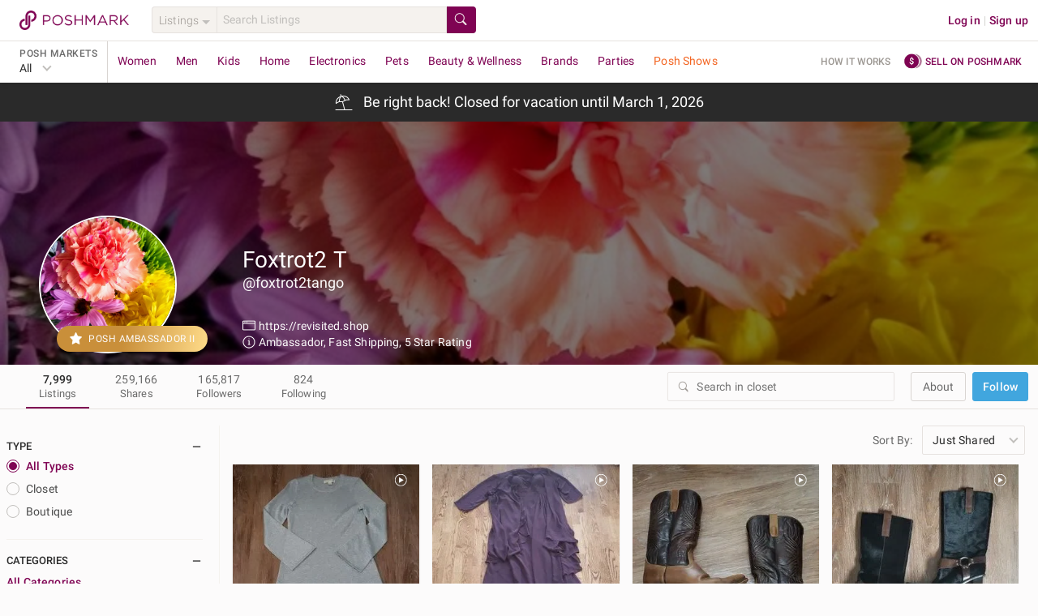

--- FILE ---
content_type: application/javascript
request_url: https://d2gjrq7hs8he14.cloudfront.net/webpack4/10.aea3a04ef48f06a4a0b9.js
body_size: 306
content:
(window.webpackJsonp=window.webpackJsonp||[]).push([[10],{6014:function(e,t,n){"use strict";n.r(t);var s={name:"ClosetPageLayout",components:{ClosetHeader:function(){return n.e(660).then(n.bind(null,6397))}},props:{closetUser:{type:Object,default:function(){return{}}},bannerPresenataion:{type:Object,default:function(){return{}}},searchBoxEventTracking:{type:Object,default:function(){return{}}}}},r=n(33),a=Object(r.a)(s,(function(){var e=this,t=e.$createElement,n=e._self._c||t;return n("div",[e.closetUser&&Object.keys(e.closetUser).length>0?n("ClosetHeader",{directives:[{name:"show",rawName:"v-show",value:!e.$store.state.$_closet.isBulkModeActive,expression:"!$store.state.$_closet.isBulkModeActive"}],ref:"closetHeader",attrs:{closetUser:e.closetUser,bannerPresenataion:e.bannerPresenataion,searchBoxEventTracking:e.searchBoxEventTracking}}):e._e(),e._t("default")],2)}),[],!1,null,null,null);t.default=a.exports}}]);

--- FILE ---
content_type: application/javascript
request_url: https://d2gjrq7hs8he14.cloudfront.net/webpack4/closet.978c975bcf2450735648.js
body_size: 18048
content:
(window.webpackJsonp=window.webpackJsonp||[]).push([["closet"],{2371:function(e,t,s){"use strict";var o=s(14),a=s.n(o),n=s(23),i=s.n(n),r=s(17),l=s.n(r),c=s(24),d=s.n(c),u=s(11),h=s.n(u),m=s(25),p=s.n(m),b=s(34),f=s.n(b),g=s(32),_=s.n(g),x=s(2),w=s.n(x),v=s(22),k=s.n(v),P=s(1),y=s.n(P),I=s(18),$=s(31);function M(e,t){var s=a()(e);if(i.a){var o=i()(e);t&&(o=l()(o).call(o,(function(t){return d()(e,t).enumerable}))),s.push.apply(s,o)}return s}function C(e){for(var t=1;t<arguments.length;t++){var s,o,a=null!=arguments[t]?arguments[t]:{};t%2?h()(s=M(Object(a),!0)).call(s,(function(t){k()(e,t,a[t])})):p.a?f()(e,p()(a)):h()(o=M(Object(a))).call(o,(function(t){_()(e,t,d()(a,t))}))}return e}t.a={computed:C({},Object($.e)({isMobile:function(e){return e.ua.isMobile},isIE:function(e){return e.ua.isIE},isIOS:function(e){return e.ua.iOS},cachedPages:function(e){return e.cachedPages}})),methods:C(C({},Object($.b)({cachePage:"cachePage"})),{},{scrollAction:function(e){var t=this;return w()(y.a.mark((function s(){var o,a,n;return y.a.wrap((function(s){for(;;)switch(s.prev=s.next){case 0:if(!e){s.next=3;break}return s.next=3,t.cachePage({module:e});case 3:for(n in o=0,a=null,t.cachedPages)o+=t.cachedPages[n].count,n!=e&&(!a||t.cachedPages[n].timestamp<t.cachedPages[a].timestamp)&&(a=n);a&&(o>I.a.cachedPages.maxCount.desktop||o>I.a.cachedPages.maxCount.mobile&&t.isMobile||o>I.a.cachedPages.maxCount.IE&&t.isIE||o>I.a.cachedPages.maxCount.iOS&&t.isIOS)&&(t.cachePage({module:a,count:0}),t.$store.unregisterPMModule(a));case 7:case"end":return s.stop()}}),s)})))()}})}},3090:function(e,t,s){e.exports=s.p+"img-meet-posher-empty-467905534e935b5e0e03eaefc12e061ac540a8ebd6b312c24ec372ce178166f7.png"},3091:function(e,t,s){var o=s(3958);o.__esModule&&(o=o.default),"string"==typeof o&&(o=[[e.i,o,""]]),o.locals&&(e.exports=o.locals);(0,s(417).default)("df9d7b50",o,!0,{})},3092:function(e,t,s){var o=s(3960);o.__esModule&&(o=o.default),"string"==typeof o&&(o=[[e.i,o,""]]),o.locals&&(e.exports=o.locals);(0,s(417).default)("b6c9de42",o,!0,{})},3093:function(e,t,s){var o=s(3962);o.__esModule&&(o=o.default),"string"==typeof o&&(o=[[e.i,o,""]]),o.locals&&(e.exports=o.locals);(0,s(417).default)("6046295f",o,!0,{})},3094:function(e,t,s){var o=s(3964);o.__esModule&&(o=o.default),"string"==typeof o&&(o=[[e.i,o,""]]),o.locals&&(e.exports=o.locals);(0,s(417).default)("8c59f82e",o,!0,{})},3095:function(e,t,s){var o=s(3966);o.__esModule&&(o=o.default),"string"==typeof o&&(o=[[e.i,o,""]]),o.locals&&(e.exports=o.locals);(0,s(417).default)("078dfe96",o,!0,{})},3096:function(e,t,s){var o=s(3968);o.__esModule&&(o=o.default),"string"==typeof o&&(o=[[e.i,o,""]]),o.locals&&(e.exports=o.locals);(0,s(417).default)("027bb2fe",o,!0,{})},3239:function(e,t,s){var o=s(4345);o.__esModule&&(o=o.default),"string"==typeof o&&(o=[[e.i,o,""]]),o.locals&&(e.exports=o.locals);(0,s(417).default)("ac452b9e",o,!0,{})},3240:function(e,t,s){var o=s(4347);o.__esModule&&(o=o.default),"string"==typeof o&&(o=[[e.i,o,""]]),o.locals&&(e.exports=o.locals);(0,s(417).default)("7148b916",o,!0,{})},3957:function(e,t,s){"use strict";s(3091)},3958:function(e,t,s){(t=s(319)(!1)).push([e.i,'.about-me__meet-the-posher .card--small{-webkit-box-shadow:none;box-shadow:none;border-radius:0;padding:0}.about-me__meet-the-posher--tile{padding:12px !important}.about-me__meet-the-posher--title{padding:20px 16px 16px 16px;margin-top:4px;font-weight:500;background:#fff}.about-me__meet-the-posher--link{display:block;border-top:1px solid #f5f2ee;margin:0 12px 0 12px;padding:16px 0 16px 0;text-align:right;font-weight:500;font-size:12px}.about-me__meet-the-posher__empty--img{width:85px;height:80px;margin:40px 0 20px 0}.about-me__listings-shared{display:-webkit-box;display:-ms-flexbox;display:flex;-ms-flex-pack:center;-webkit-box-pack:center;justify-content:center}.about-me__listings-shared:not(:last-child){margin-right:20px}@media only screen and (max-device-width: 767px),(max-device-height: 480px)and (orientation: landscape){.about-me__listings-shared:not(:last-child){margin-right:8px}}.about-me__poshers-shared{display:-webkit-box;display:-ms-flexbox;display:flex;-ms-flex-align:center;-webkit-box-align:center;align-items:center;-ms-flex-direction:column;-webkit-box-orient:vertical;-webkit-box-direction:normal;flex-direction:column}.about-me__poshers-shared:not(:last-child){margin-right:20px}@media only screen and (max-device-width: 767px),(max-device-height: 480px)and (orientation: landscape){.about-me__poshers-shared:not(:last-child){margin-right:8px}}.about-me__listings-shared--image{height:124px;width:124px;border-radius:3px}@media only screen and (max-device-width: 767px),(max-device-height: 480px)and (orientation: landscape){.about-me__listings-shared--image{height:80px;width:80px}}.about-me__poshers-shared--image{height:124px;width:124px;border-radius:50%}@media only screen and (max-device-width: 767px),(max-device-height: 480px)and (orientation: landscape){.about-me__poshers-shared--image{height:80px;width:80px}}.about-me__poshers-shared--username{color:#2a2a2a;margin-top:4px;width:100%;text-align:center}.meet-the-posher__img{height:283px;width:283px}@media only screen and (max-device-width: 767px),(max-device-height: 480px)and (orientation: landscape){.meet-the-posher__img{height:100%;width:100%}}.meet-the-posher__card{max-width:283px}@media only screen and (max-device-width: 767px),(max-device-height: 480px)and (orientation: landscape){.meet-the-posher__card{width:100%}}.meet-the-posher__card{border-radius:3px;-webkit-box-shadow:0 1px 2px 0 rgba(42,42,42,.25);box-shadow:0 1px 2px 0 rgba(42,42,42,.25)}.love-notes__container{width:1075px}.meet-the-posher__container{width:1075px}@media only screen and (max-device-width: 767px),(max-device-height: 480px)and (orientation: landscape){.meet-the-posher__container{width:100%}}.meet-the-posher__container .content-grid-item:not(:last-child){margin-right:32px}.meet-the-posher__container .content-grid-item{margin-bottom:20px}@media only screen and (max-device-width: 767px),(max-device-height: 480px)and (orientation: landscape){.meet-the-posher__container .content-grid-item:not(:last-child){margin-right:8px}.meet-the-posher__container .content-grid-item{margin-bottom:8px}}.meet-the-posher__radio{margin:0 !important}.meet-the-posher__card--title{text-overflow:ellipsis !important;white-space:nowrap !important;overflow:hidden !important}.about-me__icon-image{height:20px;width:20px}.about-me__user-stats--title{width:90%}.about-me__user-stats--edit--button{width:10%}.about-me__user-stats--edit--button .btn{border:1px solid #d9d5d2;min-width:95px}.about-me__user-stats{min-height:380px}.closet__profile--img{width:500px;height:500px}@media only screen and (max-device-width: 767px),(max-device-height: 480px)and (orientation: landscape){.closet__profile--img{width:344px;height:344px}}.closet__profile--img--container .modal--large{width:500px}@media only screen and (max-device-width: 767px),(max-device-height: 480px)and (orientation: landscape){.closet__profile--img--container .modal--large{width:344px}}.about-me__user-stats--description-icon{min-width:25px}.about-me__favorite__brands--item{display:-webkit-box;display:-ms-flexbox;display:flex;-ms-flex-align:center;-webkit-box-align:center;align-items:center;-ms-flex-pack:center;-webkit-box-pack:center;justify-content:center;position:relative;background-color:#fff;border:1px solid #f5f2ee;overflow:hidden;white-space:normal;border-radius:8px}.about-me__favorite__brands--item:after{content:"";display:block;padding-bottom:100%}@supports(-webkit-line-clamp: 3){.about-me__favorite__brands--item__text{text-overflow:ellipsis;display:-webkit-box;overflow:hidden;-webkit-line-clamp:3;-webkit-box-orient:vertical}}.about-me__favorite__brands--item__text{word-break:break-word;text-align:center;font-weight:400;width:100%;height:100%;margin:4px;font-size:12px;color:#2a2a2a}.brands-followed__container{width:760px}.about-me-redesigned__listings-shared--image{height:120px;width:120px;border-radius:8px}@media only screen and (max-device-width: 767px),(max-device-height: 480px)and (orientation: landscape){.about-me-redesigned__listings-shared--image{height:80px;width:80px}}.about-me-empty-bio__icon-image{height:80px}.about-me__dyanamic--slides .btn--carousel--overlay.btn--carousel--next{right:0}.about-me__user-stats--user--description{overflow-wrap:break-word;word-wrap:break-word;word-break:break-word}@supports(-webkit-line-clamp: 3){.about-me__name--mobile{text-overflow:ellipsis;display:-webkit-box;overflow:hidden;-webkit-line-clamp:3;-webkit-box-orient:vertical}}.about-me__name--mobile{word-break:break-word}.about-me__name{max-width:60%}.closet__about__me-breadcrumbs{position:relative;z-index:3}',""]),e.exports=t},3959:function(e,t,s){"use strict";s(3092)},3960:function(e,t,s){(t=s(319)(!1)).push([e.i,'.about-me__meet-the-posher .card--small{-webkit-box-shadow:none;box-shadow:none;border-radius:0;padding:0}.about-me__meet-the-posher--tile{padding:12px !important}.about-me__meet-the-posher--title{padding:20px 16px 16px 16px;margin-top:4px;font-weight:500;background:#fff}.about-me__meet-the-posher--link{display:block;border-top:1px solid #f5f2ee;margin:0 12px 0 12px;padding:16px 0 16px 0;text-align:right;font-weight:500;font-size:12px}.about-me__meet-the-posher__empty--img{width:85px;height:80px;margin:40px 0 20px 0}.about-me__listings-shared{display:-webkit-box;display:-ms-flexbox;display:flex;-ms-flex-pack:center;-webkit-box-pack:center;justify-content:center}.about-me__listings-shared:not(:last-child){margin-right:20px}@media only screen and (max-device-width: 767px),(max-device-height: 480px)and (orientation: landscape){.about-me__listings-shared:not(:last-child){margin-right:8px}}.about-me__poshers-shared{display:-webkit-box;display:-ms-flexbox;display:flex;-ms-flex-align:center;-webkit-box-align:center;align-items:center;-ms-flex-direction:column;-webkit-box-orient:vertical;-webkit-box-direction:normal;flex-direction:column}.about-me__poshers-shared:not(:last-child){margin-right:20px}@media only screen and (max-device-width: 767px),(max-device-height: 480px)and (orientation: landscape){.about-me__poshers-shared:not(:last-child){margin-right:8px}}.about-me__listings-shared--image{height:124px;width:124px;border-radius:3px}@media only screen and (max-device-width: 767px),(max-device-height: 480px)and (orientation: landscape){.about-me__listings-shared--image{height:80px;width:80px}}.about-me__poshers-shared--image{height:124px;width:124px;border-radius:50%}@media only screen and (max-device-width: 767px),(max-device-height: 480px)and (orientation: landscape){.about-me__poshers-shared--image{height:80px;width:80px}}.about-me__poshers-shared--username{color:#2a2a2a;margin-top:4px;width:100%;text-align:center}.meet-the-posher__img{height:283px;width:283px}@media only screen and (max-device-width: 767px),(max-device-height: 480px)and (orientation: landscape){.meet-the-posher__img{height:100%;width:100%}}.meet-the-posher__card{max-width:283px}@media only screen and (max-device-width: 767px),(max-device-height: 480px)and (orientation: landscape){.meet-the-posher__card{width:100%}}.meet-the-posher__card{border-radius:3px;-webkit-box-shadow:0 1px 2px 0 rgba(42,42,42,.25);box-shadow:0 1px 2px 0 rgba(42,42,42,.25)}.love-notes__container{width:1075px}.meet-the-posher__container{width:1075px}@media only screen and (max-device-width: 767px),(max-device-height: 480px)and (orientation: landscape){.meet-the-posher__container{width:100%}}.meet-the-posher__container .content-grid-item:not(:last-child){margin-right:32px}.meet-the-posher__container .content-grid-item{margin-bottom:20px}@media only screen and (max-device-width: 767px),(max-device-height: 480px)and (orientation: landscape){.meet-the-posher__container .content-grid-item:not(:last-child){margin-right:8px}.meet-the-posher__container .content-grid-item{margin-bottom:8px}}.meet-the-posher__radio{margin:0 !important}.meet-the-posher__card--title{text-overflow:ellipsis !important;white-space:nowrap !important;overflow:hidden !important}.about-me__icon-image{height:20px;width:20px}.about-me__user-stats--title{width:90%}.about-me__user-stats--edit--button{width:10%}.about-me__user-stats--edit--button .btn{border:1px solid #d9d5d2;min-width:95px}.about-me__user-stats{min-height:380px}.closet__profile--img{width:500px;height:500px}@media only screen and (max-device-width: 767px),(max-device-height: 480px)and (orientation: landscape){.closet__profile--img{width:344px;height:344px}}.closet__profile--img--container .modal--large{width:500px}@media only screen and (max-device-width: 767px),(max-device-height: 480px)and (orientation: landscape){.closet__profile--img--container .modal--large{width:344px}}.about-me__user-stats--description-icon{min-width:25px}.about-me__favorite__brands--item{display:-webkit-box;display:-ms-flexbox;display:flex;-ms-flex-align:center;-webkit-box-align:center;align-items:center;-ms-flex-pack:center;-webkit-box-pack:center;justify-content:center;position:relative;background-color:#fff;border:1px solid #f5f2ee;overflow:hidden;white-space:normal;border-radius:8px}.about-me__favorite__brands--item:after{content:"";display:block;padding-bottom:100%}@supports(-webkit-line-clamp: 3){.about-me__favorite__brands--item__text{text-overflow:ellipsis;display:-webkit-box;overflow:hidden;-webkit-line-clamp:3;-webkit-box-orient:vertical}}.about-me__favorite__brands--item__text{word-break:break-word;text-align:center;font-weight:400;width:100%;height:100%;margin:4px;font-size:12px;color:#2a2a2a}.brands-followed__container{width:760px}.about-me-redesigned__listings-shared--image{height:120px;width:120px;border-radius:8px}@media only screen and (max-device-width: 767px),(max-device-height: 480px)and (orientation: landscape){.about-me-redesigned__listings-shared--image{height:80px;width:80px}}.about-me-empty-bio__icon-image{height:80px}.about-me__dyanamic--slides .btn--carousel--overlay.btn--carousel--next{right:0}.about-me__user-stats--user--description{overflow-wrap:break-word;word-wrap:break-word;word-break:break-word}@supports(-webkit-line-clamp: 3){.about-me__name--mobile{text-overflow:ellipsis;display:-webkit-box;overflow:hidden;-webkit-line-clamp:3;-webkit-box-orient:vertical}}.about-me__name--mobile{word-break:break-word}.about-me__name{max-width:60%}.closet__about__me-breadcrumbs{position:relative;z-index:3}',""]),e.exports=t},3961:function(e,t,s){"use strict";s(3093)},3962:function(e,t,s){(t=s(319)(!1)).push([e.i,'.about-me__meet-the-posher .card--small{-webkit-box-shadow:none;box-shadow:none;border-radius:0;padding:0}.about-me__meet-the-posher--tile{padding:12px !important}.about-me__meet-the-posher--title{padding:20px 16px 16px 16px;margin-top:4px;font-weight:500;background:#fff}.about-me__meet-the-posher--link{display:block;border-top:1px solid #f5f2ee;margin:0 12px 0 12px;padding:16px 0 16px 0;text-align:right;font-weight:500;font-size:12px}.about-me__meet-the-posher__empty--img{width:85px;height:80px;margin:40px 0 20px 0}.about-me__listings-shared{display:-webkit-box;display:-ms-flexbox;display:flex;-ms-flex-pack:center;-webkit-box-pack:center;justify-content:center}.about-me__listings-shared:not(:last-child){margin-right:20px}@media only screen and (max-device-width: 767px),(max-device-height: 480px)and (orientation: landscape){.about-me__listings-shared:not(:last-child){margin-right:8px}}.about-me__poshers-shared{display:-webkit-box;display:-ms-flexbox;display:flex;-ms-flex-align:center;-webkit-box-align:center;align-items:center;-ms-flex-direction:column;-webkit-box-orient:vertical;-webkit-box-direction:normal;flex-direction:column}.about-me__poshers-shared:not(:last-child){margin-right:20px}@media only screen and (max-device-width: 767px),(max-device-height: 480px)and (orientation: landscape){.about-me__poshers-shared:not(:last-child){margin-right:8px}}.about-me__listings-shared--image{height:124px;width:124px;border-radius:3px}@media only screen and (max-device-width: 767px),(max-device-height: 480px)and (orientation: landscape){.about-me__listings-shared--image{height:80px;width:80px}}.about-me__poshers-shared--image{height:124px;width:124px;border-radius:50%}@media only screen and (max-device-width: 767px),(max-device-height: 480px)and (orientation: landscape){.about-me__poshers-shared--image{height:80px;width:80px}}.about-me__poshers-shared--username{color:#2a2a2a;margin-top:4px;width:100%;text-align:center}.meet-the-posher__img{height:283px;width:283px}@media only screen and (max-device-width: 767px),(max-device-height: 480px)and (orientation: landscape){.meet-the-posher__img{height:100%;width:100%}}.meet-the-posher__card{max-width:283px}@media only screen and (max-device-width: 767px),(max-device-height: 480px)and (orientation: landscape){.meet-the-posher__card{width:100%}}.meet-the-posher__card{border-radius:3px;-webkit-box-shadow:0 1px 2px 0 rgba(42,42,42,.25);box-shadow:0 1px 2px 0 rgba(42,42,42,.25)}.love-notes__container{width:1075px}.meet-the-posher__container{width:1075px}@media only screen and (max-device-width: 767px),(max-device-height: 480px)and (orientation: landscape){.meet-the-posher__container{width:100%}}.meet-the-posher__container .content-grid-item:not(:last-child){margin-right:32px}.meet-the-posher__container .content-grid-item{margin-bottom:20px}@media only screen and (max-device-width: 767px),(max-device-height: 480px)and (orientation: landscape){.meet-the-posher__container .content-grid-item:not(:last-child){margin-right:8px}.meet-the-posher__container .content-grid-item{margin-bottom:8px}}.meet-the-posher__radio{margin:0 !important}.meet-the-posher__card--title{text-overflow:ellipsis !important;white-space:nowrap !important;overflow:hidden !important}.about-me__icon-image{height:20px;width:20px}.about-me__user-stats--title{width:90%}.about-me__user-stats--edit--button{width:10%}.about-me__user-stats--edit--button .btn{border:1px solid #d9d5d2;min-width:95px}.about-me__user-stats{min-height:380px}.closet__profile--img{width:500px;height:500px}@media only screen and (max-device-width: 767px),(max-device-height: 480px)and (orientation: landscape){.closet__profile--img{width:344px;height:344px}}.closet__profile--img--container .modal--large{width:500px}@media only screen and (max-device-width: 767px),(max-device-height: 480px)and (orientation: landscape){.closet__profile--img--container .modal--large{width:344px}}.about-me__user-stats--description-icon{min-width:25px}.about-me__favorite__brands--item{display:-webkit-box;display:-ms-flexbox;display:flex;-ms-flex-align:center;-webkit-box-align:center;align-items:center;-ms-flex-pack:center;-webkit-box-pack:center;justify-content:center;position:relative;background-color:#fff;border:1px solid #f5f2ee;overflow:hidden;white-space:normal;border-radius:8px}.about-me__favorite__brands--item:after{content:"";display:block;padding-bottom:100%}@supports(-webkit-line-clamp: 3){.about-me__favorite__brands--item__text{text-overflow:ellipsis;display:-webkit-box;overflow:hidden;-webkit-line-clamp:3;-webkit-box-orient:vertical}}.about-me__favorite__brands--item__text{word-break:break-word;text-align:center;font-weight:400;width:100%;height:100%;margin:4px;font-size:12px;color:#2a2a2a}.brands-followed__container{width:760px}.about-me-redesigned__listings-shared--image{height:120px;width:120px;border-radius:8px}@media only screen and (max-device-width: 767px),(max-device-height: 480px)and (orientation: landscape){.about-me-redesigned__listings-shared--image{height:80px;width:80px}}.about-me-empty-bio__icon-image{height:80px}.about-me__dyanamic--slides .btn--carousel--overlay.btn--carousel--next{right:0}.about-me__user-stats--user--description{overflow-wrap:break-word;word-wrap:break-word;word-break:break-word}@supports(-webkit-line-clamp: 3){.about-me__name--mobile{text-overflow:ellipsis;display:-webkit-box;overflow:hidden;-webkit-line-clamp:3;-webkit-box-orient:vertical}}.about-me__name--mobile{word-break:break-word}.about-me__name{max-width:60%}.closet__about__me-breadcrumbs{position:relative;z-index:3}',""]),e.exports=t},3963:function(e,t,s){"use strict";s(3094)},3964:function(e,t,s){(t=s(319)(!1)).push([e.i,".bulk-mode__header__container{height:72px}.bulk-mode__mobile-header__select-text{max-width:110px}.bulk-mode__party-header__container__text{border-radius:20px;background:#ebf180}.bulk-mode__party-header__container__tooltip-container{position:absolute;top:90%;max-width:265px;z-index:2;left:12px}.bulk-mode__party-header__container__tooltip-content{position:relative;bottom:18px;border-radius:4px;padding:8px 12px}.bulk-mode__party-header__container__tooltip-arrow{position:relative;left:20px;display:inline-block;min-width:18px;height:18px;width:18px;-ms-transform:rotate(-45deg);-webkit-transform:rotate(-45deg);transform:rotate(-45deg);background-color:#41a6de}.bulk-mode__mobile-header__entry-item{max-width:200px;text-overflow:ellipsis !important;white-space:nowrap !important;overflow:hidden !important}.bulk-otl__modal__body .btn{min-width:unset}.bulk-mode__party-header__container{min-height:92px;height:-webkit-fit-content;height:-moz-fit-content;height:fit-content}.tile__non-image-bulk__overlay{position:absolute;top:0;left:0;width:100%;height:100%}.tile__bulk-active__image .img__container{opacity:35%}.tile__non-image-bulk__opacity{opacity:35%}.likeFont{font-size:13px}.closet-search-box--mobile{-webkit-box-shadow:0px 1px 2px rgba(42,42,42,.25);box-shadow:0px 1px 2px rgba(42,42,42,.25)}",""]),e.exports=t},3965:function(e,t,s){"use strict";s(3095)},3966:function(e,t,s){(t=s(319)(!1)).push([e.i,".closet__follow-list{margin:20px 0 0 32px}@media only screen and (max-device-width: 767px),(max-device-height: 480px)and (orientation: landscape){.closet__follow-list{margin:8px}}.closet__no-follow{color:#6a6a6a;text-align:center;padding:28px 0;font-weight:300}",""]),e.exports=t},3967:function(e,t,s){"use strict";s(3096)},3968:function(e,t,s){(t=s(319)(!1)).push([e.i,".closet__follow-list{margin:20px 0 0 32px}@media only screen and (max-device-width: 767px),(max-device-height: 480px)and (orientation: landscape){.closet__follow-list{margin:8px}}.closet__no-follow{color:#6a6a6a;text-align:center;padding:28px 0;font-weight:300}",""]),e.exports=t},4344:function(e,t,s){"use strict";s(3239)},4345:function(e,t,s){(t=s(319)(!1)).push([e.i,'.about-me__meet-the-posher .card--small{-webkit-box-shadow:none;box-shadow:none;border-radius:0;padding:0}.about-me__meet-the-posher--tile{padding:12px !important}.about-me__meet-the-posher--title{padding:20px 16px 16px 16px;margin-top:4px;font-weight:500;background:#fff}.about-me__meet-the-posher--link{display:block;border-top:1px solid #f5f2ee;margin:0 12px 0 12px;padding:16px 0 16px 0;text-align:right;font-weight:500;font-size:12px}.about-me__meet-the-posher__empty--img{width:85px;height:80px;margin:40px 0 20px 0}.about-me__listings-shared{display:-webkit-box;display:-ms-flexbox;display:flex;-ms-flex-pack:center;-webkit-box-pack:center;justify-content:center}.about-me__listings-shared:not(:last-child){margin-right:20px}@media only screen and (max-device-width: 767px),(max-device-height: 480px)and (orientation: landscape){.about-me__listings-shared:not(:last-child){margin-right:8px}}.about-me__poshers-shared{display:-webkit-box;display:-ms-flexbox;display:flex;-ms-flex-align:center;-webkit-box-align:center;align-items:center;-ms-flex-direction:column;-webkit-box-orient:vertical;-webkit-box-direction:normal;flex-direction:column}.about-me__poshers-shared:not(:last-child){margin-right:20px}@media only screen and (max-device-width: 767px),(max-device-height: 480px)and (orientation: landscape){.about-me__poshers-shared:not(:last-child){margin-right:8px}}.about-me__listings-shared--image{height:124px;width:124px;border-radius:3px}@media only screen and (max-device-width: 767px),(max-device-height: 480px)and (orientation: landscape){.about-me__listings-shared--image{height:80px;width:80px}}.about-me__poshers-shared--image{height:124px;width:124px;border-radius:50%}@media only screen and (max-device-width: 767px),(max-device-height: 480px)and (orientation: landscape){.about-me__poshers-shared--image{height:80px;width:80px}}.about-me__poshers-shared--username{color:#2a2a2a;margin-top:4px;width:100%;text-align:center}.meet-the-posher__img{height:283px;width:283px}@media only screen and (max-device-width: 767px),(max-device-height: 480px)and (orientation: landscape){.meet-the-posher__img{height:100%;width:100%}}.meet-the-posher__card{max-width:283px}@media only screen and (max-device-width: 767px),(max-device-height: 480px)and (orientation: landscape){.meet-the-posher__card{width:100%}}.meet-the-posher__card{border-radius:3px;-webkit-box-shadow:0 1px 2px 0 rgba(42,42,42,.25);box-shadow:0 1px 2px 0 rgba(42,42,42,.25)}.love-notes__container{width:1075px}.meet-the-posher__container{width:1075px}@media only screen and (max-device-width: 767px),(max-device-height: 480px)and (orientation: landscape){.meet-the-posher__container{width:100%}}.meet-the-posher__container .content-grid-item:not(:last-child){margin-right:32px}.meet-the-posher__container .content-grid-item{margin-bottom:20px}@media only screen and (max-device-width: 767px),(max-device-height: 480px)and (orientation: landscape){.meet-the-posher__container .content-grid-item:not(:last-child){margin-right:8px}.meet-the-posher__container .content-grid-item{margin-bottom:8px}}.meet-the-posher__radio{margin:0 !important}.meet-the-posher__card--title{text-overflow:ellipsis !important;white-space:nowrap !important;overflow:hidden !important}.about-me__icon-image{height:20px;width:20px}.about-me__user-stats--title{width:90%}.about-me__user-stats--edit--button{width:10%}.about-me__user-stats--edit--button .btn{border:1px solid #d9d5d2;min-width:95px}.about-me__user-stats{min-height:380px}.closet__profile--img{width:500px;height:500px}@media only screen and (max-device-width: 767px),(max-device-height: 480px)and (orientation: landscape){.closet__profile--img{width:344px;height:344px}}.closet__profile--img--container .modal--large{width:500px}@media only screen and (max-device-width: 767px),(max-device-height: 480px)and (orientation: landscape){.closet__profile--img--container .modal--large{width:344px}}.about-me__user-stats--description-icon{min-width:25px}.about-me__favorite__brands--item{display:-webkit-box;display:-ms-flexbox;display:flex;-ms-flex-align:center;-webkit-box-align:center;align-items:center;-ms-flex-pack:center;-webkit-box-pack:center;justify-content:center;position:relative;background-color:#fff;border:1px solid #f5f2ee;overflow:hidden;white-space:normal;border-radius:8px}.about-me__favorite__brands--item:after{content:"";display:block;padding-bottom:100%}@supports(-webkit-line-clamp: 3){.about-me__favorite__brands--item__text{text-overflow:ellipsis;display:-webkit-box;overflow:hidden;-webkit-line-clamp:3;-webkit-box-orient:vertical}}.about-me__favorite__brands--item__text{word-break:break-word;text-align:center;font-weight:400;width:100%;height:100%;margin:4px;font-size:12px;color:#2a2a2a}.brands-followed__container{width:760px}.about-me-redesigned__listings-shared--image{height:120px;width:120px;border-radius:8px}@media only screen and (max-device-width: 767px),(max-device-height: 480px)and (orientation: landscape){.about-me-redesigned__listings-shared--image{height:80px;width:80px}}.about-me-empty-bio__icon-image{height:80px}.about-me__dyanamic--slides .btn--carousel--overlay.btn--carousel--next{right:0}.about-me__user-stats--user--description{overflow-wrap:break-word;word-wrap:break-word;word-break:break-word}@supports(-webkit-line-clamp: 3){.about-me__name--mobile{text-overflow:ellipsis;display:-webkit-box;overflow:hidden;-webkit-line-clamp:3;-webkit-box-orient:vertical}}.about-me__name--mobile{word-break:break-word}.about-me__name{max-width:60%}.closet__about__me-breadcrumbs{position:relative;z-index:3}',""]),e.exports=t},4346:function(e,t,s){"use strict";s(3240)},4347:function(e,t,s){(t=s(319)(!1)).push([e.i,".closet__follow-list{margin:20px 0 0 32px}@media only screen and (max-device-width: 767px),(max-device-height: 480px)and (orientation: landscape){.closet__follow-list{margin:8px}}.closet__no-follow{color:#6a6a6a;text-align:center;padding:28px 0;font-weight:300}",""]),e.exports=t},5637:function(e,t,s){"use strict";s.r(t);var o=s(23),a=s.n(o),n=s(17),i=s.n(n),r=s(24),l=s.n(r),c=s(25),d=s.n(c),u=s(34),h=s.n(u),m=s(32),p=s.n(m),b=s(22),f=s.n(b),g=s(2),_=s.n(g),x=s(1),w=s.n(x),v=s(119),k=s.n(v),P=s(48),y=s.n(P),I=s(0),$=s.n(I),M=s(11),C=s.n(M),U=s(100),A=s.n(U),S=s(14),B=s.n(S),D=s(2295),F=s(31),L=s(9),O=s(2249),T=s(1749),N=s(18),j=s(4),E=s(5),R=s(213);function q(e,t){var s=B()(e);if(a.a){var o=a()(e);t&&(o=i()(o).call(o,(function(t){return l()(e,t).enumerable}))),s.push.apply(s,o)}return s}function V(e){for(var t=1;t<arguments.length;t++){var s,o,a=null!=arguments[t]?arguments[t]:{};t%2?C()(s=q(Object(a),!0)).call(s,(function(t){f()(e,t,a[t])})):d.a?h()(e,d()(a)):C()(o=q(Object(a))).call(o,(function(t){p()(e,t,l()(a,t))}))}return e}var z=N.a.bulkActions.actionTypes,G={name:"BulkActionGridPageHeader",computed:V(V(V(V({},Object(F.c)("$_closet",["numBulkListingsSelected"])),Object(F.e)({isMobile:function(e){return e.ua.isMobile}})),Object(F.e)("$_closet",["currentBulkAction","bulkModeActionsInProgress","bulkActionCurrentIndex","currentBulkAction","bulkOtlInfo","bulkPriceChangeInfo"])),{},{headerText:function(){if(!this.bulkModeActionsInProgress)return this.numBulkListingsSelected?this.$t("closet.bulkActions.listingsSelected",{num:this.numBulkListingsSelected,listings:this.$tc("common.listing",this.numBulkListingsSelected)}):this.$t("closet.bulkActions.selectListings");switch(this.currentBulkAction){case z.shareToFollowers:case z.shareToParty:return this.$t("closet.bulkActions.sharingCurrentTotalListings",{current:this.bulkActionCurrentIndex+1,total:this.numBulkListingsSelected});case z.otl:return this.$t("closet.bulkActions.sendingCurrentTotalOffers",{current:this.bulkActionCurrentIndex+1,total:this.numBulkListingsSelected});case z.priceEdit:return this.$t("closet.bulkActions.updatingCurrentTotalPrices",{current:this.bulkActionCurrentIndex+1,total:this.numBulkListingsSelected});default:return""}},actionText:function(){switch(this.currentBulkAction){case z.shareToFollowers:return this.$t("closet.bulkActions.buttons.shareToFollowers");case z.shareToParty:return this.$t("closet.bulkActions.buttons.shareToParty");case z.otl:return this.$t("closet.bulkActions.buttons.otl");case z.priceEdit:return this.$store.getters["$_closet/editIsPriceDrop"]?this.$tc("closet.bulkActions.editListingPrice.dropPrice",1):this.$tc("closet.bulkActions.editListingPrice.raisePrice",1);default:return""}}}),methods:V(V({},Object(F.b)("$_closet",["performBulkActions","skipAndPerformBulkActions","toggleIsBulkModeActive"])),{},{handleCancelClick:function(){this.$store.commit("$_closet/ClearBulkSelections"),this.$store.commit("$_closet/SetAllItemSelectedforBulkItems",!1),this.$store.commit("$_closet/SetTileBulkModeChecked",!1),this.bulkModeActionsInProgress?this.$store.commit("$_closet/SetBulkActionPaused",!0):this.toggleIsBulkModeActive()},performActionsButtonTrackingAttrs:function(){var e,t={"data-et-prop-cause":this.currentBulkAction,"data-et-prop-count":this.numBulkListingsSelected,"data-et-on-name":"bulk_listing_selection"};switch(this.currentBulkAction){case z.shareToFollowers:return V(V({},t),{},{"data-et-name":"share_to_followers"});case z.shareToParty:return V(V({},t),{},{"data-et-name":"share_to_party"});case z.otl:return V(V({},t),{},{"data-et-name":"send_otl","data-et-prop-percentage":-this.bulkOtlInfo.selectedDiscount,"data-et-prop-shipping_discount":null===(e=this.bulkOtlInfo)||void 0===e||null===(e=e.selectedShippingDiscountObj)||void 0===e?void 0:e.id});case z.priceEdit:return V(V({},t),{},{"data-et-name":this.bulkPriceChangeInfo.isDropping?"drop_price":"raise_price","data-et-prop-percentage":this.bulkPriceChangeInfo.isDropping?-this.bulkPriceChangeInfo.percent:this.bulkPriceChangeInfo.percent});default:return t}}})},H=s(33),W=Object(H.a)(G,(function(){var e=this,t=e.$createElement,s=e._self._c||t;return s("div",{staticClass:"bulk-mode__header__container d--fl fd--c br--bottom br--light-gray jc--c bg--white",class:{"m--b--4":!e.isMobile}},[s("div",{staticClass:"d--fl jc--sb ai--c"},[s("div",[e.isMobile?s("h5",{staticClass:"m--h--4 bulk-mode__mobile-header__select-text",domProps:{textContent:e._s(e.headerText)}}):s("h1",{domProps:{textContent:e._s(e.headerText)}})]),e.isMobile?s("div",{staticClass:"d--fl jc--fe fw--w"},[s("button",{staticClass:"btn btn--tertiary m--r--4",domProps:{textContent:e._s(e.$t("common.cancel"))},on:{click:e.handleCancelClick}}),e.numBulkListingsSelected||e.bulkModeActionsInProgress?e.bulkModeActionsInProgress?e._e():s("button",e._b({directives:[{name:"et-click",rawName:"v-et-click"}],staticClass:"btn btn--primary m--r--4",domProps:{textContent:e._s(e.$tc("common.share",1))},on:{click:e.performBulkActions}},"button",e.performActionsButtonTrackingAttrs(),!1)):s("button",{staticClass:"btn btn--tertiary m--r--4",attrs:{disabled:""},domProps:{textContent:e._s(e.$tc("common.share",1))}})]):s("div",{staticClass:"d--fl jc--fe fw--w m--l--4"},[s("button",{staticClass:"btn btn--tertiary m--r--4",domProps:{textContent:e._s(e.$t("common.cancel"))},on:{click:e.handleCancelClick}}),e.numBulkListingsSelected||e.bulkModeActionsInProgress?e._e():s("button",{staticClass:"btn btn--tertiary m--r--2",attrs:{disabled:""},domProps:{textContent:e._s(e.actionText)}}),e.numBulkListingsSelected&&!e.bulkModeActionsInProgress?s("button",e._b({directives:[{name:"et-click",rawName:"v-et-click"}],staticClass:"btn btn--primary m--r--2",domProps:{textContent:e._s(e.actionText)},on:{click:e.performBulkActions}},"button",e.performActionsButtonTrackingAttrs(),!1)):e._e()])])])}),[],!1,null,null,null).exports,X=s(3),J=s(252),K=s.n(J),Q=s(108),Y=s(3067),Z=s(2539),ee=s(465),te=s(2250),se=s(8);function oe(e,t){var s=B()(e);if(a.a){var o=a()(e);t&&(o=i()(o).call(o,(function(t){return l()(e,t).enumerable}))),s.push.apply(s,o)}return s}function ae(e){for(var t=1;t<arguments.length;t++){var s,o,a=null!=arguments[t]?arguments[t]:{};t%2?C()(s=oe(Object(a),!0)).call(s,(function(t){f()(e,t,a[t])})):d.a?h()(e,d()(a)):C()(o=oe(Object(a))).call(o,(function(t){p()(e,t,l()(a,t))}))}return e}X.a.use(K.a);var ne,ie={name:"ClosetListings",components:{ClosetPageLayout:function(){return s.e(10).then(s.bind(null,6014))},DiscountBanner:function(){return s.e(44).then(s.bind(null,6020))},GridPage:function(){return Promise.all([s.e("grids_common~tagListings"),s.e("grids_common")]).then(s.bind(null,5546))},BulkActionGridPageHeader:W,ClosetBulkActionErrorModal:function(){return s.e(314).then(s.bind(null,6022))},ClosetBulkActionCancel:function(){return s.e(789).then(s.bind(null,6023))},ClosetBulkActionOtlModal:function(){return s.e(528).then(s.bind(null,6024))},ClosetBulkActionPriceDropModal:function(){return s.e(791).then(s.bind(null,6025))},ClosetBulkActionConfirmation:function(){return s.e(790).then(s.bind(null,6026))},OfferToLikersSuccess:function(){return s.e(315).then(s.bind(null,6027))},ChannelSearchBox:function(){return s.e(23).then(s.bind(null,6028))},ShowWaitlistModal:function(){return s.e(308).then(s.bind(null,6029))},PromotedListingsMwebCheckoutRedesign:function(){return Promise.all([s.e(2),s.e(55),s.e("components~consignment"),s.e("components")]).then(s.bind(null,5558))},PromotedListingsCheckout:function(){return Promise.all([s.e(2),s.e(55),s.e("components~consignment"),s.e("components")]).then(s.bind(null,3602))},PromotedClosetExtSucessModal:function(){return Promise.all([s.e(2),s.e(55),s.e("components~consignment"),s.e("components")]).then(s.bind(null,5948))},PromotedListingsBudgetCardUi:function(){return Promise.all([s.e(2),s.e(55),s.e("components~consignment"),s.e("components")]).then(s.bind(null,5559))}},mixins:[Y.a,Z.a,ee.a],asyncData:function(e){return _()(w.a.mark((function t(){var s,o,a,n,i,r,l,c,d;return w.a.wrap((function(t){for(;;)switch(t.prev=t.next){case 0:if(s=e.store,o=e.route,a=e.context,n=e.isPopState,i=e.chkScrollPos,s.state.$_closet&&s.state.$_closet.path===o.fullPath&&n){t.next=19;break}return n&&i(s.state.ua.isIE),s.registerPMModule("$_closet",Object(D.a)()),s.dispatch("$_closet/setLoading",!0),s.state.$_closet.bulkModeActionsInProgress&&s.dispatch("$_closet/toggleIsBulkModeActive"),s.commit("$_closet/ClearBulkSelections"),t.next=9,s.dispatch("$_closet/fetchUserInfo",{context:a,userId:o.params.userId});case 9:return c=(null===(r=s.state.$_closet.closetUserInfo)||void 0===r||null===(r=r.data)||void 0===r?void 0:r.id)===(null===(l=s.state.auth)||void 0===l?void 0:l.identity),t.next=12,k.a.all([s.dispatch("fetchCurrentParties",{domain:s.getters.homeDomain,context:a}),s.dispatch("fetchCurrentBlockParties",{domain:s.getters.homeDomain,context:a}),s.dispatch("$_closet/fetchListingsPostData",{context:a,userId:o.params.userId,queryParams:ae(ae({},s.getters.isAppClosetRerankFsEnabled&&!c?{sort_by:"relevance_v2",availability:"available"}:{}),o.query),shouldFetchFacetsForClosetRerank:s.getters.isAppClosetRerankFsEnabled&&!c,maxId:o.query&&o.query.max_id,shouldFetchFacets:!s.state.ua.isMobile,shouldFetchPosts:!0}),s.dispatch("fetchShowAccessTag",{context:a,userId:s.getters.getAuthDetails.identity})]);case 12:return s.dispatch("$_closet/setLoading",!1),s.dispatch("$_closet/setPath",o.fullPath),t.next=16,s.dispatch("fetchFeatureSettings",{route:o,context:a,apiClient:E.a});case 16:if(!(d=R.a.checkIfRedirect(o,a,s.state.ua.isBot,null,s.getters.isMySizePopulated))){t.next=19;break}return t.abrupt("return",k.a.reject(d));case 19:case"end":return t.stop()}}),t)})))()},data:function(){return{selectAllChecked:!1,displayPartyTooltip:!1,facebookServiceId:"fbd"}},computed:ae(ae(ae(ae(ae({},Object(F.e)("$_closet",{isLoading:function(e){return e.isLoading},listingsPostData:function(e){return e.listingsPostData},closetUserInfo:function(e){return e.closetUserInfo},isBulkModeActive:function(e){return e.isBulkModeActive},isBulkModeActionsInProgress:function(e){return e.bulkModeActionsInProgress},queryPrecedingBulkMode:function(e){return e.queryPrecedingBulkMode},experiencePrecedingBulkMode:function(e){return e.experiencePrecedingBulkMode},bulkModeSellerShippingDiscounts:function(e){return e.bulkModeSellerShippingDiscounts},showBulkActionOtlModal:function(e){return e.showBulkActionOtlModal},showBulkActionPriceDropModal:function(e){return e.showBulkActionPriceDropModal},showBulkActionConfirmModal:function(e){return e.showBulkActionConfirmModal},showBulkPriceEditApproveModal:function(e){return e.showBulkPriceEditApproveModal},showBulkActionOtlDoneModal:function(e){return e.showBulkActionOtlDoneModal},currentBulkAction:function(e){return e.currentBulkAction},isAllSelected:function(e){return e.isAllSelected},bulkActionPartyName:function(e){return e.bulkActionPartyName},bulkModePropCause:function(e){return e.bulkModePropCause}})),Object(F.e)({isMobile:function(e){return e.ua.isMobile},domain:function(e){return e.domain},showWaitlistModal:function(e){return e.showWaitlistModal},currentUserId:function(e){return e.auth.identity},userId:function(e){return e.auth.identity},userInfo:function(e){return e.userCookies.userInfo}})),Object(F.c)("$_closet",["bulkListingsPostData","numBulkListingsSelected","showBulkChoiceErrorModal","showBulkActionCancelModal"])),Object(F.c)(["isClosetRedesignEnabled","sourceFilterFSEnabled","ageFilterFS","getAuthDetails","isAppClosetRerankFsEnabled"])),{},{closetOwnerUserId:function(){return this.$route.params.userId},displayName:function(){return this.closetUserInfo.data.first_name||this.closetUserInfo.data.username||""},userName:function(){return this.closetUserInfo.data.username},handle:function(){return this.closetUserInfo.data.display_handle},profileImageUrl:function(){return O.a.generateUserImageURL(this.closetUserInfo.data.cover_shot?this.closetUserInfo.data.cover_shot.url:null,this.closetUserInfo.data.fb_user_id,"medium")},metaDescription:function(){var e,t,s=this.$t("closet.listings.metaDescriptionOpen.default",{displayName:j.a.getPossessiveForm(this.displayName)}),o=this.$t("closet.listings.metaDescriptionClose",{userName:this.userName}),a=".";if(this.listingsPostData&&this.listingsPostData.data){var n,i=y()(n=this.listingsPostData.data).call(n,0,3);1===i.length&&i[0].brand?a=this.$t("closet.listings.bodyText1",{one:i[0].brand}):2===i.length&&i[0].brand&&i[1].brand?a=this.$t("closet.listings.bodyText2",{one:i[0].brand,two:i[1].brand}):3===i.length&&i[0].brand&&i[1].brand&&i[2].brand&&(a=this.$t("closet.listings.bodyText3",{one:i[0].brand,two:i[1].brand,three:i[2].brand}))}return $()(e=$()(t="".concat(s)).call(t,a)).call(e,o)},metaNoIndex:function(){return!this.closetUserInfo.data.search_visibility},filteredForPartyDisplayName:function(){return this.bulkActionPartyName&&this.$t("closet.bulkActions.listingsFilteredForPartyName",{partyName:this.bulkActionPartyName})},updatedAt:function(){return this.closetUserInfo.data.status_changed_at?{"http-equiv":"last-modified",content:this.closetUserInfo.data.status_changed_at}:{}},ogMetaTags:function(){var e,t;return[{property:"fb:app_id",content:L.a.fbApp.id},{property:"og:type",content:"profile"},{property:"og:url",content:$()(e=$()(t="".concat(L.a.appScheme,"://")).call(t,L.a.domain[this.domain])).call(e,this.$route.path)},{property:"og:title",content:"".concat(j.a.getPossessiveForm(this.displayName)," Closet")},{property:"og:description",content:"".concat(this.displayName," is using Poshmark to sell items from their closet.  Poshmark is a fun and simple way to buy and sell fashion.  Shop from millions of people—and start selling too! ")},{property:"og:image",content:this.profileImageUrl},{property:"og:image:width",content:"580"},{property:"og:image:height",content:"580"}]},fbMetaTags:function(){var e=this,t=[];if(this.listingsPostData&&this.listingsPostData.data){var s,o=y()(s=this.listingsPostData.data).call(s,0,3);C()(o).call(o,(function(s){var o,a;t.push({property:"poshmark:listings",content:$()(o=$()(a="".concat(L.a.appScheme,"://")).call(a,L.a.domain[e.domain],"/listing/")).call(o,s.id)})}))}return t},twMetaTags:function(){var e,t,s=[{name:"twitter:site",content:"@poshmarkapp"},{name:"twitter:description",content:"".concat(this.displayName," is using Poshmark to sell items from their closet.  Poshmark is a fun and simple way to buy and sell fashion.  Shop from millions of people—and start selling too! ")},{name:"twitter:app:name:iphone",content:L.a.iphoneApp.name},{name:"twitter:app:id:iphone",content:L.a.iphoneApp.id},{name:"twitter:app:name:ipad",content:L.a.iphoneApp.name},{name:"twitter:app:id:ipad",content:L.a.iphoneApp.id},{name:"twitter:app:url:iphone",content:$()(e="".concat(L.a.appRedirectProtocol,"://closet/")).call(e,this.userName,"?pm_ref=twitter")},{name:"twitter:app:url:ipad",content:$()(t="".concat(L.a.appRedirectProtocol,"://closet/")).call(t,this.userName,"?pm_ref=twitter")}];if(this.listingsPostData&&this.listingsPostData.data&&this.listingsPostData.data.length>3){var o;s.push({name:"twitter:card",content:"gallery"});var a=y()(o=this.listingsPostData.data).call(o,0,3);C()(a).call(a,(function(e,t){s.push({name:"twitter:image".concat(t,":src"),content:"".concat(e.cover_shot.url)})}))}else s.push({name:"twitter:card",content:"summary"});return s},shippingFilterFeatureSettingEnabled:function(){var e=Q.a.getFeatureSettingValue(this.$store.state.common.featureSettings,"app_shipping_filter",this.$store.state.clientInfo.userSegmentV2,"web");return e&&e.enabled},showSourceFilter:function(){var e;return this.sourceFilterFSEnabled&&"ClosetListings"===this.$route.name&&(null===(e=this.closetUserInfo)||void 0===e||null===(e=e.data)||void 0===e?void 0:e.consignment_partner)},showAgeFilter:function(){var e,t,s,o;return(null===(e=this.ageFilterFS)||void 0===e?void 0:e.enabled)&&this.currentUserId===(null===(t=this.closetUserInfo)||void 0===t||null===(t=t.data)||void 0===t?void 0:t.id)&&(!(null!==(s=this.ageFilterFS)&&void 0!==s&&s.use_only_for_pcp)||(null===(o=this.closetUserInfo)||void 0===o||null===(o=o.data)||void 0===o?void 0:o.consignment_partner))},defaultFilterOrder:function(){var e=["type","catalog","brand","size","color","price","condition","availability"];return this.shippingFilterFeatureSettingEnabled&&(e=["type","catalog","brand","size","color","price","shipping","condition","availability"]),this.showSourceFilter&&e.push("source"),this.showAgeFilter&&e.push("age"),e},showPluralOtlDoneModal:function(){return 1!==this.$store.state.$_closet.bulkModePostActionStats.successful},searchBoxEventTracking:function(){return{"data-et-prop-content_type":"listings","data-et-prop-location":"closet_header"}},closetSearchCopy:function(){return O.a.getDomainBasedI18n(this.$t("closet.closetSearch"),this.$store.getters.homeDomain)},isFbPub:function(){var e,t;return"1"===(null===(e=this.$route.query)||void 0===e?void 0:e.fbpub)&&!(null===(t=this.$route.query)||void 0===t||!t.sc)},isOwnCloset:function(){return this.closetUserInfo.data.id===this.currentUserId},listingWithPortraitCovershotPresent:function(){var e;return A()(e=this.listingsPostData.data).call(e,(function(e){return e.cover_shot.url_small_processed}))},defaultFilterSortOptions:function(){return this.isAppClosetRerankFsEnabled&&!this.isOwnCloset?{sort_by:"relevance_v2",availability:"available"}:{}}}),watch:{"$store.state.storeUserExperience":function(){this.isBulkModeActionsInProgress?this.toggleIsBulkModeActive():this.isBulkModeActive&&this.$store.commit("$_closet/ClearBulkSelections")},"$store.state.$_closet.isBulkModeActive":(ne=_()(w.a.mark((function e(t){var s=this;return w.a.wrap((function(e){for(;;)switch(e.prev=e.next){case 0:if(t){e.next=14;break}if(K.a.scrollTo("#app"),this.setLoading(!0),!this.queryPrecedingBulkMode){e.next=9;break}return e.next=6,this.$router.replace({query:this.queryPrecedingBulkMode}).catch(function(){var e=_()(w.a.mark((function e(t){return w.a.wrap((function(e){for(;;)switch(e.prev=e.next){case 0:return e.next=2,s.reloadListings();case 2:case"end":return e.stop()}}),e)})));return function(t){return e.apply(this,arguments)}}());case 6:this.setLoading(!1),e.next=12;break;case 9:return e.next=11,this.reloadListings();case 11:this.setLoading(!1);case 12:e.next=15;break;case 14:this.$store.dispatch("setEventTrackingAttributes",{screenName:"bulk_listing_selection",screenProperties:{cause:this.bulkModePropCause?this.bulkModePropCause:this.currentBulkAction}});case 15:case"end":return e.stop()}}),e,this)}))),function(e){return ne.apply(this,arguments)}),"$store.state.$_closet.bulkModePostActionStats":function(e){var t,s=e.action,o=e.total,a=e.successful;if(s&&o&&(a||0===a)&&!this.$store.state.$_closet.bulkActionPostMessageShown){var n=this.$tc("common.listing",0===a?2:a);switch(this.$eventTracker.pageView({screenName:"success",screenType:"popup",screenProperties:{cause:s,count:a}}),s){case N.a.bulkActions.actionTypes.shareToParty:t=this.$t("closet.bulkActions.partySharingDone",{number:a,listings:n});break;case N.a.bulkActions.actionTypes.shareToFollowers:t=this.$t("closet.bulkActions.sharingDone",{number:a,listings:n});break;case N.a.bulkActions.actionTypes.priceEdit:t=this.$t("closet.bulkActions.priceEditDone",{number:a,listings:n});break;default:return}this.$store.commit("$_closet/SetBulkActionPostMessageShown",!0),this.$store.dispatch("flashMessageAddInfo",{show:!0,messageText:t})}},"$store.state.$_closet.bulkDataSelected":function(e){B()(e).length<this.bulkListingsPostData.data.length&&this.selectAllChecked&&(this.selectAllChecked=!this.selectAllChecked)}},mounted:function(){var e=this;return _()(w.a.mark((function t(){var s,o,a,n,i,r,l,c,d,u,h;return w.a.wrap((function(t){for(;;)switch(t.prev=t.next){case 0:if(e.$store.commit("$_closet/ClearBulkSelections"),e.$store.commit("$_closet/SetAllItemSelectedforBulkItems",!1),e.$store.commit("$_closet/SetTileBulkModeChecked",!1),null===(s=e.closetUserInfo)||void 0===s||null===(s=s.data)||void 0===s||!s.consignment_partner){t.next=6;break}return t.next=6,e.fetchFacets();case 6:return t.next=8,e.setupPromotion();case 8:if(!e.$route.query||!e.$route.query.created_listing_id){t.next=21;break}return t.next=11,e.$store.dispatch("fetchPost",{postId:e.$route.query.created_listing_id,apiClient:E.a,interceptResponse:se.a});case 11:if(o=t.sent,a={listing_id:e.$route.query.created_listing_id},o.data&&(n=o.data,i=n.category_v2?n.category_v2.display:n.category,r=n.category_features&&n.category_features[0]&&n.category_features[0].display,l=null,e.userInfo.cat?l=new Date(e.userInfo.cat):e.getAuthDetails.identity&&(c=e.getAuthDetails.identity,l=j.a.dateFromObjectId(c)),d=l&&j.a.secondsSinceDate(l),a=ae(ae(ae({brand:n.brand,content_category:i,content_sub_category:r,price:n.price_amount&&n.price_amount.val,currency:n.price_amount&&n.price_amount.currency_code,listing_origin_domain:n.origin_domain},d&&{account_age:d}),e.getUserTagsForTracking()),a)),e.$gtmTracker.trackEvent(e.$gtmTracker.gtmEventNames.listingCreate,a),!e.isFbPub||!o.data){t.next=20;break}return(h=null===(u=e.$route.query)||void 0===u?void 0:u.rdUrl)&&te.a.isValidRdUrl(h)&&T.a.$on("handleFbPostCallback",(function(){window.location.assign(h)})),t.next=20,e.shareListingToFacebook(o.data.id,e.$route.query.sc);case 20:history&&history.replaceState&&history.replaceState({page:"closet"},"closet",e.$pmRoutes.closetUser(e.$route.params.userId).baseUrl);case 21:case"end":return t.stop()}}),t)})))()},created:function(){var e,t;this.savedUserId=this.$route.params.userId,this.appConfig=N.a,this.$store.registerPMModule("$_closet",Object(D.a)()),this.filterOrder=this.defaultFilterOrder;var s=ae(ae({noHreflang:!0},this.metaNoIndex&&{robots:"noindex,noarchive"}),{},{canonical:$()(e=$()(t="".concat(L.a.appScheme,"://")).call(t,L.a.domain[this.domain])).call(e,this.$route.path)});this.setSeoMeta(s)},beforeDestroy:function(){this.$route.meta.module?"ClosetListings"===this.$route.name&&this.$route.params.userId===this.savedUserId||this.isBulkModeActive&&this.toggleIsBulkModeActive():this.$store.unregisterPMModule("$_closet")},methods:ae(ae(ae(ae(ae({},Object(F.b)("$_closet",["fetchListingsPostData","setLoading","performBulkActions","skipAndPerformBulkActions","toggleIsBulkModeActive","getBulkModeSellerShippingDiscounts","bulkActionsPostActions"])),Object(F.b)(["setSeoMeta","fetchShowAccessTag","flashMessageAddInfo","getExternalShareContent"])),Object(F.d)(["SetShowWaitlistModal"])),Object(F.d)("$_closet",["SetBulkModeActionsInProgress","SetBulkActionPaused","SetBulkActionPausedOnError"])),{},{reloadListings:function(){var e=this;return _()(w.a.mark((function t(){return w.a.wrap((function(t){for(;;)switch(t.prev=t.next){case 0:return t.next=2,e.fetchListingsPostData({context:e.$store,userId:e.$route.params.userId,queryParams:ae(ae({},e.defaultFilterSortOptions),e.$route.query),maxId:e.$route.query&&e.$route.query.max_id,shouldFetchFacetsForClosetRerank:e.isAppClosetRerankFsEnabled&&!e.isOwnCloset,shouldFetchFacets:!e.isMobile,shouldFetchPosts:!0});case 2:case"end":return t.stop()}}),t)})))()},handleBulkChoiceErrorModalCancel:function(e){e?this.bulkActionsPostActions():this.SetBulkActionPaused(!0)},unpauseAndContinue:function(){this.SetBulkActionPaused(!1),this.$store.state.$_closet.bulkActionPausedOnError||this.performBulkActions()},fetchData:function(){var e=this;return _()(w.a.mark((function t(){return w.a.wrap((function(t){for(;;)switch(t.prev=t.next){case 0:return e.setLoading(!0),t.next=3,e.fetchListingsPostData({userId:e.closetOwnerUserId,queryParams:ae(ae({},e.defaultFilterSortOptions),e.$route.query),shouldFetchFacets:!e.isMobile,shouldFetchPosts:!0,shouldFetchFacetsForClosetRerank:e.isAppClosetRerankFsEnabled&&!e.isOwnCloset});case 3:e.setLoading(!1),e.$store.dispatch("cachePage",{module:"$_closet",count:1});case 5:case"end":return t.stop()}}),t)})))()},fetchFacets:function(){var e=this;return _()(w.a.mark((function t(){var s;return w.a.wrap((function(t){for(;;)switch(t.prev=t.next){case 0:return t.next=2,e.fetchListingsPostData({userId:e.closetOwnerUserId,queryParams:ae(ae({},e.defaultFilterSortOptions),e.$route.query),shouldFetchFacets:!0,shouldFetchPosts:!1,shouldFetchFacetsForMobile:!0,shouldFetchFacetsForClosetRerank:e.isAppClosetRerankFsEnabled&&!e.isOwnCloset,consignmentPartner:null===(s=e.closetUserInfo)||void 0===s||null===(s=s.data)||void 0===s?void 0:s.consignment_partner});case 2:case"end":return t.stop()}}),t)})))()},infiniteAction:function(){return this.fetchListingsPostData({queryParams:ae(ae({},this.defaultFilterSortOptions),this.$route.query),userId:this.closetOwnerUserId,maxId:this.listingsPostData.more.next_max_id,isInfiniteAction:!0,shouldFetchFacets:!1,shouldFetchPosts:!0,isSelectAllChecked:this.selectAllChecked})},logPageView:function(e,t){var s,o=this.isBulkModeActive?this.bulkListingsPostData:this.listingsPostData;this.$store.dispatch("setEventTrackingAttributes",{screenName:N.a.screenName.closet,screenProperties:ae(ae({scroll_depth:t,lister_id:this.closetUserInfo.data&&this.closetUserInfo.data.id,level:this.closetUserInfo.data&&this.closetUserInfo.data.su_level,content_segment:this.closetUserInfo.data&&j.a.getABSegmentFromString(this.closetUserInfo.data.username)},e),(null==o||null===(s=o.more)||void 0===s?void 0:s.page_group_id)&&{page_group_id:o.more.page_group_id}),gaPageType:N.a.gaPageType.closet})},handleSelectAllClicked:function(){var e,t=this;this.selectAllChecked?(this.$store.commit("$_closet/ClearBulkSelections"),this.$store.commit("$_closet/SetAllItemSelectedforBulkItems",!1)):(this.$store.commit("$_closet/ClearBulkSelections"),C()(e=this.bulkListingsPostData.data).call(e,(function(e){t.$store.commit("$_closet/SetBulkListingSelected",{listing:e,selected:!0})})),this.$store.commit("$_closet/SetAllItemSelectedforBulkItems",!0));this.$eventTracker.clickTrack(null,{etName:this.selectAllChecked?"unselect_all":"select_all",etOnName:"bulk_listing_selection",etPropCause:this.currentBulkAction}),this.selectAllChecked=!this.selectAllChecked,this.selectAllChecked||this.$store.commit("$_closet/SetAllItemSelectedforBulkItems",!1)},shareListingToFacebook:function(e,t){var s=this;return _()(w.a.mark((function o(){var a,n,i;return w.a.wrap((function(o){for(;;)switch(o.prev=o.next){case 0:return a={contentType:"listing",postId:e},n={extServiceId:s.facebookServiceId,shareContext:t},o.next=4,s.getExternalShareContent({contentObj:a,extSharePayload:n});case 4:(i=o.sent)&&s.fbShare(a.postId,i.url,i.image_url,i.description,i.title);case 6:case"end":return o.stop()}}),o)})))()}}),metaInfo:function(){var e,t,s;return{title:this.$t("closet.listings.title.default",{displayName:j.a.getPossessiveForm(this.displayName),handle:this.handle}),link:[{rel:"canonical",href:$()(e=$()(t="".concat(L.a.appScheme,"://")).call(t,L.a.domain[this.domain])).call(e,this.$route.path)}],meta:$()(s=[{name:"description",content:this.metaDescription},this.updatedAt]).call(s,this.ogMetaTags,this.fbMetaTags,this.twMetaTags)}}},re=ie,le=(s(3963),Object(H.a)(re,(function(){var e=this,t=e.$createElement,s=e._self._c||t;return s("div",[s("ClosetPageLayout",{attrs:{closetUser:e.closetUserInfo.data,bannerPresenataion:e.closetUserInfo.presentation,searchBoxEventTracking:e.searchBoxEventTracking}},[e.showBulkChoiceErrorModal?s("ClosetBulkActionErrorModal",{attrs:{show:e.showBulkChoiceErrorModal},on:{cancel:e.handleBulkChoiceErrorModalCancel,skip:e.skipAndPerformBulkActions,tryAgain:e.performBulkActions}}):e._e(),e.showBulkActionCancelModal?s("ClosetBulkActionCancel",{attrs:{show:e.showBulkActionCancelModal},on:{cancel:e.bulkActionsPostActions,continue:e.unpauseAndContinue}}):e._e(),e.showBulkActionConfirmModal?s("ClosetBulkActionConfirmation"):e._e(),e.showBulkActionOtlModal?s("ClosetBulkActionOtlModal"):e._e(),e.showBulkActionPriceDropModal?s("ClosetBulkActionPriceDropModal"):e._e(),e.showBulkActionOtlDoneModal?s("OfferToLikersSuccess",{attrs:{usePlural:e.showPluralOtlDoneModal,isShown:e.showBulkActionOtlDoneModal,originDomain:e.$store.getters.homeDomain},on:{close:e.toggleIsBulkModeActive}}):e._e(),s("GridPage",{ref:"grid",class:{"bulk-mode__grid__container":e.isBulkModeActive},attrs:{gridData:e.isBulkModeActive?e.bulkListingsPostData:e.listingsPostData,showSocialActionBar:!e.isBulkModeActive,blurGridFilter:e.isBulkModeActionsInProgress,isLoading:e.isLoading,displaySwitchMarketButton:!e.isBulkModeActionsInProgress,fetchData:e.fetchData,infiniteAction:e.infiniteAction,filterOrder:e.filterOrder,displayPagination:!1,displayCountrySwitcher:!0,showGoToTop:!e.isBulkModeActionsInProgress,contentDomain:e.closetUserInfo.data&&e.closetUserInfo.data.home_domain,eventTrackingScreenName:e.appConfig.screenName.closet,logPageView:e.logPageView,moduleObj:{module:"$_closet",path:"listingsPostData"},showFilterHeader:!e.isBulkModeActionsInProgress,fetchFacets:e.fetchFacets,isAllTilesChecked:e.selectAllChecked,showSort:!1,showExperienceSwitcher:!e.isMobile||!e.isBulkModeActive,displayAdditionalHeaderOnGuidedSearchTab:!e.isMobile}},[e.isBulkModeActive?s("template",{slot:"header"},[s("BulkActionGridPageHeader",{directives:[{name:"sticky",rawName:"v-sticky",value:{zIndex:2,top:"50px"},expression:"{zIndex: 2, top: '50px'}"}]})],1):e._e(),e.isBulkModeActive&&e.filteredForPartyDisplayName?s("template",{slot:"additionalHeaderInfo"},[e.isMobile?s("div",{staticClass:"p--2 m--v--2 m--h--3 bulk-mode__party-header__container__text ellipses",domProps:{textContent:e._s(e.filteredForPartyDisplayName)},on:{click:function(t){e.displayPartyTooltip=!0}}}):s("div",{staticClass:"m--b--4 m--r--2 p--2 bulk-mode__party-header__container__text",domProps:{textContent:e._s(e.filteredForPartyDisplayName)}}),e.displayPartyTooltip?s("div",{staticClass:"bulk-mode__party-header__container__tooltip-container"},[s("div",{staticClass:"bulk-mode__party-header__container__tooltip-arrow"}),s("div",{staticClass:"d--fl ai--fs bg--blue tc--snow-white bulk-mode__party-header__container__tooltip-content"},[s("p",{staticClass:"m--r--3"},[e._v("\n              "+e._s(e.filteredForPartyDisplayName)+"\n            ")]),s("div",{staticClass:"cursor--pointer",on:{click:function(t){t.stopPropagation(),e.displayPartyTooltip=!1}}},[s("i",{staticClass:"cross cross--small cross--white"})])])]):e._e()]):e._e(),s("template",{slot:"subHeader"},[s("ChannelSearchBox",{staticClass:"width--100 m--t--3 p--b--2 p--h--3 br--bottom br--light-gray closet-search-box--mobile",attrs:{placeholderText:e.closetSearchCopy,eventTrackingAttributes:e.searchBoxEventTracking}}),!e.isClosetRedesignEnabled&&e.closetUserInfo.presentation&&e.closetUserInfo.presentation.db&&!e.isBulkModeActive?s("DiscountBanner",{attrs:{discountBannerDetails:e.closetUserInfo.presentation.db}}):e._e()],1),s("template",{slot:"additionalActions"},[e.isBulkModeActive&&!e.isBulkModeActionsInProgress&&e.bulkListingsPostData.data&&e.bulkListingsPostData.data.length>0&&!e.isLoading?s("div",{staticClass:"d--fl p--l--2 p--t--5 p--b--2"},[s("div",{staticClass:"tile__checkbox d--if ai--c jc--c m--r--2",class:{"br--none bg--blue":e.selectAllChecked},on:{click:e.handleSelectAllClicked}},[e.selectAllChecked?s("i",{staticClass:"checkmark checkmark--white checkmark--medium-small"}):e._e()]),s("h5",{staticClass:"d--if ai--c jc--c fw--med"},[e._v("\n            "+e._s(e.$t("orderActivity.selectAll"))+"\n          ")])]):e._e()])],2)],1),e.showWaitlistModal?s("ShowWaitlistModal",{attrs:{eventTrackingAttributes:{etOnName:"closet"}},on:{close:function(t){return e.SetShowWaitlistModal(!1)}}}):e._e(),e.showBudgetRevampModal?s("PromotedListingsBudgetCardUi",{attrs:{currentPromotion:e.currentPromotion,promotionTrialInfo:e.promotionTrialInfo,isEligibleForFreeTrial:e.isEligibleForFreeTrial,selectedPromotionType:e.selectedPromotionType},on:{close:e.failureHandler,promotionSetupSuccess:e.showPromotionSuccess}}):[e.showStartPromotionModal?s("PromotedListingsMwebCheckoutRedesign",{attrs:{isExternalFlow:!0,currentPromotion:e.currentPromotion,promotionTrialInfo:e.promotionTrialInfo,selectedPromotionType:e.selectedPromotionType},on:{close:e.failureHandler,promotionSetupSuccess:e.showPromotionSuccess}}):e.showRestartPromotionModal?s("PromotedListingsCheckout",{attrs:{isExternalFlow:!0,currentPromotion:e.currentPromotion,promotionTrialInfo:e.promotionTrialInfo,isEligibleForFreeTrial:e.isEligibleForFreeTrial,selectedPromotionType:e.selectedPromotionType},on:{close:e.failureHandler,promotionSetupSuccess:e.showPromotionSuccess}}):e._e()],e.showPromotionSuccessModal?s("PromotedClosetExtSucessModal",{attrs:{etOnName:"closet",etOnScreenType:"screen"},on:{close:e.promotionSuccessHandler}}):e._e()],2)}),[],!1,null,null,null));t.default=le.exports},5737:function(e,t,s){"use strict";s.r(t);var o=s(14),a=s.n(o),n=s(23),i=s.n(n),r=s(17),l=s.n(r),c=s(24),d=s.n(c),u=s(11),h=s.n(u),m=s(25),p=s.n(m),b=s(34),f=s.n(b),g=s(32),_=s.n(g),x=s(22),w=s.n(x),v=s(2),k=s.n(v),P=s(1),y=s.n(P),I=s(119),$=s.n(I),M=s(0),C=s.n(M),U=s(2295),A=s(31),S=s(2250),B=s(320),D=s(5),F=s(8),L=s(3090),O=s.n(L),T=s(418),N=s(9);function j(e,t){var s=a()(e);if(i.a){var o=i()(e);t&&(o=l()(o).call(o,(function(t){return d()(e,t).enumerable}))),s.push.apply(s,o)}return s}function E(e){for(var t=1;t<arguments.length;t++){var s,o,a=null!=arguments[t]?arguments[t]:{};t%2?h()(s=j(Object(a),!0)).call(s,(function(t){w()(e,t,a[t])})):p.a?f()(e,p()(a)):h()(o=j(Object(a))).call(o,(function(t){_()(e,t,d()(a,t))}))}return e}var R={name:"ClosetAboutMe",components:{ClosetPageLayout:function(){return s.e(10).then(s.bind(null,6014))},FavoriteBrands:function(){return s.e(28).then(s.bind(null,6015))},Tile:function(){return Promise.all([s.e(2),s.e(55),s.e("components~consignment"),s.e("components")]).then(s.bind(null,6019))},LoveNotes:function(){return s.e(167).then(s.bind(null,6016))},ImageLink:function(){return Promise.all([s.e(2),s.e(55),s.e("components~consignment"),s.e("components")]).then(s.bind(null,5551))},ClosetUserStatsRedesigned:function(){return s.e(352).then(s.bind(null,6017))},ClosetUserStats:function(){return s.e(409).then(s.bind(null,6018))},Breadcrumbs:T.b,DiscountBanner:function(){return s.e(44).then(s.bind(null,6020))},DynamicCarousel:function(){return s.e(37).then(s.bind(null,2981))},RedesignedLoveNotes:function(){return s.e(509).then(s.bind(null,6021))}},asyncData:function(e){return k()(y.a.mark((function t(){var s,o,a,n,i,r,l,c,d,u;return y.a.wrap((function(t){for(;;)switch(t.prev=t.next){case 0:if(s=e.store,o=e.route,a=e.context,n=e.isPopState,i=e.chkScrollPos,s.state.$_closet&&s.state.$_closet.path===o.fullPath&&n){t.next=20;break}return n&&i(s.state.ua.isIE),s.registerPMModule("$_closet",Object(U.a)()),s.dispatch("$_closet/setLoading",!0),c=o.params.userId,t.next=8,$.a.all([s.dispatch("$_closet/fetchUserInfo",{context:a,userId:c}),s.dispatch("$_closet/fetchBrandsUserIsFollowing",{context:a,userId:c}),s.dispatch("$_closet/fetchListingsShared",{context:a,userId:c,apiClient:D.a,interceptResponse:F.a}),s.dispatch("$_closet/fetchLoveNotes",{context:a,userId:c,type:"received",apiClient:D.a,interceptResponse:F.a}),s.dispatch("$_closet/fetchLoveNotes",{context:a,userId:c,type:"submitted",apiClient:D.a,interceptResponse:F.a})]);case 8:if(!(d=null==s||null===(r=s.state)||void 0===r||null===(r=r.$_closet)||void 0===r||null===(r=r.closetUserInfo)||void 0===r||null===(r=r.data)||void 0===r||null===(r=r.aggregates)||void 0===r?void 0:r.intro_post)){t.next=12;break}return t.next=12,s.dispatch("$_closet/fetchMeetPosherPost",{context:a,apiClient:D.a,interceptResponse:F.a,postId:d});case 12:if(u=null==s||null===(l=s.state)||void 0===l||null===(l=l.$_closet)||void 0===l||null===(l=l.closetUserInfo)||void 0===l||null===(l=l.data)||void 0===l?void 0:l.id,!s.state.auth.isUserLoggedIn||!u){t.next=16;break}return t.next=16,s.dispatch("$_closet/fetchPoshersShared",{context:a,userId:u,apiClient:D.a,interceptResponse:F.a});case 16:return s.dispatch("$_closet/setLoading",!1),s.dispatch("$_closet/setPath",o.fullPath),t.next=20,s.dispatch("fetchFeatureSettings",{route:o,context:a,apiClient:D.a});case 20:case"end":return t.stop()}}),t)})))()},computed:E(E(E(E({},Object(A.e)("$_closet",{isLoading:function(e){return e.isLoading},closetUserInfo:function(e){return e.closetUserInfo},brandsUserIsFollowing:function(e){return e.brandsUserIsFollowing},meetPosherPost:function(e){return e.meetPosherPost},loveNotes:function(e){return e.loveNotes},poshersShared:function(e){return e.poshersShared},listingsShared:function(e){return e.listingsShared}})),Object(A.e)({isMobile:function(e){return e.ua.isMobile},domain:function(e){return e.domain},userId:function(e){return e.auth.identity},isUserLoggedIn:function(e){return e.auth.isUserLoggedIn},isTablet:function(e){return e.ua.isTablet},isSafariTabletDevice:function(e){return e.ua.isSafariTabletDevice}})),Object(A.c)(["isClosetRedesignEnabled"])),{},{displayName:function(){return this.closetUserInfo.data.first_name||this.closetUserInfo.data.username||""},userName:function(){return this.closetUserInfo.data.username},handle:function(){return this.closetUserInfo.data.display_handle},profileImageUrl:function(){return S.a.generateUserImageURL(this.closetUserInfo.data.cover_shot?this.closetUserInfo.data.cover_shot.url:null,this.closetUserInfo.data.fb_user_id,"medium")},breadcrumbsList:function(){return[{href:this.$pmRoutes.home.baseUrl,display:this.$t("common.home")},{href:this.$pmRoutes.closet.addRouteParam(this.userName),display:this.$t("closetAboutMe.breadcrumbs.closet.default",{username:this.userName})},{href:this.$pmRoutes.user.aboutMe(this.userName).baseUrl,display:this.$t("closetAboutMe.breadcrumbs.about")}]},numberToShow:function(){return this.isMobileOrTabletDevice?4:7},listingsSharedCount:function(){return this.closetUserInfo.data&&this.closetUserInfo.data.aggregates.shares?this.closetUserInfo.data.aggregates.shares.toLocaleString():0},isOwner:function(){return this.isUserLoggedIn&&this.userId===(this.closetUserInfo.data&&this.closetUserInfo.data.id)},hostDomainUrl:function(){var e;return C()(e="".concat(N.a.appScheme,"://")).call(e,N.a.domain[this.domain])},meetPosherPostId:function(){var e;return null===(e=this.meetPosherPost)||void 0===e?void 0:e.id},isMobileOrTabletDevice:function(){return this.isMobile||this.isTablet||this.isSafariTabletDevice}}),created:function(){this.$store.registerPMModule("$_closet",Object(U.a)()),this.emptyMeetPosherImg=O.a},mounted:function(){this.logPageView()},beforeDestroy:function(){this.$route.meta.module||this.$store.unregisterPMModule("$_closet")},methods:E(E(E({},Object(A.b)("$_closet",["setLoading","fetchMeetPosherPost","fetchLoveNotes"])),Object(A.b)(["setEventTrackingAttributes"])),{},{logPageView:function(){this.$store.dispatch("setEventTrackingAttributes",{screenName:B.a.screenName.aboutMe,screenProperties:{lister_id:this.closetUserInfo.data&&this.closetUserInfo.data.id,level:this.closetUserInfo.data&&this.closetUserInfo.data.su_level}})},trackItemClicked:function(e){return{"data-et-name":e,"data-et-element-type":"link","data-et-on-name":"about_me","data-et-prop-content_type":"meet_posher"}},getListingTitle:function(e){var t,s,o=C()(t="".concat(e.category," - ")).call(t,e.title);return e.brand?C()(s="".concat(e.brand," ")).call(s,o):o},getUserImageUrl:function(e){return S.a.generateUserImageURL(e.picture_url,e.fb_user_id,"smaller")},goToSharingSettings:function(){window.location=this.$pmRoutes.navigations.sharingSettings.baseUrl},goToEditProfile:function(){window.location=this.$pmRoutes.user.editProfile.baseUrl},goToAllLoveNotes:function(){this.closetUserInfo.data&&this.closetUserInfo.data.id&&(window.location=this.$pmRoutes.closetLoveNotes(this.closetUserInfo.data.id).baseUrl)},eventTrackingAttributes:function(e,t){return E({"data-et-name":e,"data-et-element-type":"link","data-et-on-name":"about_me","data-et-prop-content_type":"listing"===e?"community_shares":"new_poshers_shared"},t&&{"data-et-prop-listing_id":t})}}),metaInfo:function(){return{title:this.$t("closetAboutMe.title",{username:this.userName}),meta:[{name:"ROBOTS",content:"NOINDEX"}]}}},q=(s(3957),s(33)),V=Object(q.a)(R,(function(){var e=this,t=e.$createElement,s=e._self._c||t;return e.isClosetRedesignEnabled?s("div",[s("ClosetPageLayout",{attrs:{closetUser:e.closetUserInfo.data,bannerPresenataion:e.closetUserInfo.presentation}},[e.isMobile?e._e():s("Breadcrumbs",{staticClass:"m--b--5 closet__about__me-breadcrumbs",attrs:{breadcrumbs:e.breadcrumbsList,hostDomain:e.hostDomainUrl}}),s("div",{class:{"col-x5 m--r--4":!e.isMobile}},[e.isMobile?e._e():s("div",{staticClass:"card card--medium card--no-pad about-me__meet-the-posher"},[e.meetPosherPost||e.isOwner?s("h4",{staticClass:"about-me__meet-the-posher--title"},[e._v("\n          "+e._s(e.$t("closetAboutMe.meetPosher"))+"\n        ")]):e._e(),e.meetPosherPost?s("Tile",{staticClass:"about-me__meet-the-posher--tile",attrs:{displayCount:!0,post:e.meetPosherPost,isMobile:e.isMobile}}):e.isOwner?s("div",{staticClass:"m--h--6 d--fl fd--c ai--c"},[s("img",{staticClass:"about-me__meet-the-posher__empty--img",attrs:{alt:e.$t("closetAboutMe.emptyMeetPosher"),src:e.emptyMeetPosherImg}}),s("p",{staticClass:"tc--lg ta--c m--b--5 p--b--5"},[e._v("\n            "+e._s(e.$t("closetAboutMe.emptyMeetPosher"))+".\n          ")])]):e._e(),e.isOwner?s("a",e._b({directives:[{name:"et-click",rawName:"v-et-click"}],staticClass:"about-me__meet-the-posher--link",attrs:{href:e.$pmRoutes.closetMeetPosher(e.userId).baseUrl}},"a",e.trackItemClicked("choose_meet_posher_listing"),!1),[e._v("\n          "+e._s(e.$t("closetAboutMe.chooseMeetPosher"))+"\n        ")]):e.meetPosherPostId?s("a",{staticClass:"about-me__meet-the-posher--link all-caps",attrs:{href:e.$pmRoutes.listing.display(e.meetPosherPostId).baseUrl}},[e._v("\n          "+e._s(e.$t("closetAboutMe.meetPosher"))+"\n        ")]):e._e()],1),!e.isMobile&&e.brandsUserIsFollowing.data?s("FavoriteBrands",{staticClass:"m--t--5",attrs:{isMobile:e.isMobile,brands:e.brandsUserIsFollowing}}):e._e()],1),s("div",{class:[e.isMobile?"col-x24":"col-x18 m--l--4 p--t--1"]},[s("ClosetUserStatsRedesigned",{attrs:{isOwner:e.isOwner,isMobile:e.isMobile},on:{goToEditProfile:e.goToEditProfile,goToSharingSettings:e.goToSharingSettings}}),s("RedesignedLoveNotes",{staticClass:"m--t--5",attrs:{showAll:!1,loveNotes:e.loveNotes},on:{goToAllLoveNotes:e.goToAllLoveNotes}}),e.isMobile&&e.brandsUserIsFollowing.data?s("FavoriteBrands",{staticClass:"m--t--5",attrs:{isMobile:e.isMobile,brands:e.brandsUserIsFollowing}}):e._e(),e.listingsShared&&(e.isOwner||!e.isOwner&&e.listingsShared.length>0)?s("div",{staticClass:"card",class:e.isMobile?"card--small p--v--4":"m--t--5 card--medium"},[s("div",{class:{"p--h--3":!e.isMobile}},[s("h4",{staticClass:"p--b--4 fw--med br--bottom br--light-gray"},[e._v("\n            "+e._s(e.$t("closetAboutMe.communityShares",{count:e.listingsSharedCount}))+"\n          ")]),e.listingsShared.length>0?s("DynamicCarousel",{staticClass:"m--t--5 about-me__dyanamic--slides",attrs:{items:e.listingsShared,noButtons:e.isMobile,useDefaultLayout:!1}},[s("template",{slot:"custom-slides"},[s("div",{staticClass:"m--v--3 d--fl"},e._l(e.listingsShared.slice(0,10),(function(t,o){return s("ImageLink",{key:o,staticClass:"about-me__listings-shared",class:e.isMobileOrTabletDevice?"col-x6":"col-x3",attrs:{href:e.$pmRoutes.listing.defaultRoute.addRouteParam(t.id),src:t.cover_shot.url,alt:e.getListingTitle(t),eventTrackingAttributes:e.eventTrackingAttributes("listing",t.id),imageClass:"about-me-redesigned__listings-shared--image"}})})),1)])],2):s("div",{staticClass:"p--t--3"},[e._v("\n            "+e._s(e.$t("closetAboutMe.emptyListingsShared.text"))+"\n          ")]),s("div",{staticClass:"br--top br--light-gray p--t--4 m--t--5 d--fl jc--fe fw--med all-caps"},[e.listingsShared.length>0?s("router-link",{directives:[{name:"et-click",rawName:"v-et-click"}],attrs:{"data-et-name":"see_all_shares","data-et-element-type":"link","data-et-on-name":"about_me","data-et-prop-content_type":"community_shares",to:{name:"ClosetShares"}}},[e._v("\n              "+e._s(e.$t("closetAboutMe.seeAllShares"))+"\n            ")]):e.isOwner?s("router-link",{attrs:{to:{name:"search"}}},[s("span",{staticClass:"tr--uppercase"},[e._v(e._s(e.$t("closetAboutMe.emptyListingsShared.link")))])]):e._e()],1)],1)]):e._e()],1)],1)],1):s("div",[s("ClosetPageLayout",{attrs:{closetUser:e.closetUserInfo.data,bannerPresenataion:e.closetUserInfo.presentation}},[e.isMobile?e._e():s("Breadcrumbs",{staticClass:"m--b--5",attrs:{breadcrumbs:e.breadcrumbsList,hostDomain:e.hostDomainUrl}}),e.isMobile&&e.closetUserInfo.presentation&&e.closetUserInfo.presentation.db?s("DiscountBanner",{attrs:{discountBannerDetails:e.closetUserInfo.presentation.db}}):e._e(),s("div",{class:{"col-x5 m--r--4":!e.isMobile}},[s("ClosetUserStats",{attrs:{isOwner:e.isOwner,isMobile:e.isMobile},on:{goToEditProfile:e.goToEditProfile,goToSharingSettings:e.goToSharingSettings}}),s("div",{staticClass:"card card--medium card--no-pad about-me__meet-the-posher m--t--5"},[e.meetPosherPost||e.isOwner?s("h4",{staticClass:"about-me__meet-the-posher--title"},[e._v("\n          "+e._s(e.$t("closetAboutMe.meetPosher"))+"\n        ")]):e._e(),e.meetPosherPost?s("Tile",{staticClass:"about-me__meet-the-posher--tile",attrs:{displayCount:!0,post:e.meetPosherPost,isMobile:e.isMobile}}):e.isOwner?s("div",{staticClass:"m--h--6 d--fl fd--c ai--c"},[s("img",{staticClass:"about-me__meet-the-posher__empty--img",attrs:{alt:e.$t("closetAboutMe.emptyMeetPosher"),src:e.emptyMeetPosherImg}}),s("p",{staticClass:"tc--lg ta--c m--b--5 p--b--5"},[e._v("\n            "+e._s(e.$t("closetAboutMe.emptyMeetPosher"))+".\n          ")])]):e._e(),e.isOwner?s("a",{staticClass:"about-me__meet-the-posher--link",attrs:{href:e.$pmRoutes.closetMeetPosher(e.userId).baseUrl}},[e._v("\n          "+e._s(e.$t("closetAboutMe.chooseMeetPosher"))+"\n        ")]):e._e()],1),!e.isMobile&&e.brandsUserIsFollowing.data&&e.brandsUserIsFollowing.data.length>0?s("FavoriteBrands",{staticClass:"m--t--5",attrs:{isMobile:e.isMobile,brands:e.brandsUserIsFollowing}}):e._e()],1),s("div",{class:[e.isMobile?"col-x24 m--t--5":"col-x18 m--l--4"]},[s("LoveNotes",{attrs:{showAll:!1,loveNotes:e.loveNotes},on:{goToAllLoveNotes:e.goToAllLoveNotes}}),e.listingsShared&&e.listingsShared.length>0?s("div",{staticClass:"card m--t--5",class:e.isMobile?"card--small p--t--5":"card--medium"},[s("div",{class:{"p--h--3":!e.isMobile}},[s("h4",{staticClass:"p--b--4 fw--med br--bottom br--light-gray"},[e._v("\n            "+e._s(e.$t("closetAboutMe.shares",{count:e.listingsSharedCount}))+"\n          ")]),s("div",{staticClass:"m--v--5 d--fl"},e._l(e.listingsShared.slice(0,e.numberToShow),(function(t,o){return s("ImageLink",{key:o,staticClass:"about-me__listings-shared",class:e.isMobileOrTabletDevice?"col-x6":"col-x3",attrs:{href:e.$pmRoutes.listing.defaultRoute.addRouteParam(t.id),src:t.cover_shot.url,alt:e.getListingTitle(t),eventTrackingAttributes:e.eventTrackingAttributes("listing",t.id),imageClass:"about-me__listings-shared--image"}})})),1),s("div",{staticClass:"br--top br--light-gray p--t--4 m--t--5 d--fl jc--fe"},[s("router-link",{directives:[{name:"et-click",rawName:"v-et-click"}],attrs:{to:{name:"ClosetShares"},"data-et-name":"see_all_shares","data-et-element-type":"link","data-et-on-name":"about_me","data-et-prop-content_type":"community_shares"}},[e._v("\n              "+e._s(e.$t("closetAboutMe.seeAllShares"))+"\n            ")])],1)])]):e._e()],1),e.isMobile&&e.brandsUserIsFollowing.data&&e.brandsUserIsFollowing.data.length>0?s("FavoriteBrands",{staticClass:"m--t--5",attrs:{isMobile:e.isMobile,brands:e.brandsUserIsFollowing}}):e._e()],1)],1)}),[],!1,null,null,null);t.default=V.exports},5738:function(e,t,s){"use strict";s.r(t);var o=s(22),a=s.n(o),n=s(2),i=s.n(n),r=s(1),l=s.n(r),c=s(119),d=s.n(c),u=s(14),h=s.n(u),m=s(23),p=s.n(m),b=s(17),f=s.n(b),g=s(24),_=s.n(g),x=s(11),w=s.n(x),v=s(25),k=s.n(v),P=s(34),y=s.n(P),I=s(32),$=s.n(I),M=s(2295),C=s(31),U=s(2249),A=s(320),S=s(5),B=s(213),D=s(418),F=s(8);function L(e,t){var s=h()(e);if(p.a){var o=p()(e);t&&(o=f()(o).call(o,(function(t){return _()(e,t).enumerable}))),s.push.apply(s,o)}return s}function O(e){for(var t=1;t<arguments.length;t++){var s,o,n=null!=arguments[t]?arguments[t]:{};t%2?w()(s=L(Object(n),!0)).call(s,(function(t){a()(e,t,n[t])})):k.a?y()(e,k()(n)):w()(o=L(Object(n))).call(o,(function(t){$()(e,t,_()(n,t))}))}return e}var T={name:"ClosetMeetPosher",components:{ClosetPageLayout:function(){return s.e(10).then(s.bind(null,6014))},PmRadioButton:D.n,ContentGrid:function(){return Promise.all([s.e(2),s.e(55),s.e("components~consignment"),s.e("components")]).then(s.bind(null,5554))},Breadcrumbs:D.b},asyncData:function(e){return i()(l.a.mark((function t(){var s,o,a,n,i,r;return l.a.wrap((function(t){for(;;)switch(t.prev=t.next){case 0:if(s=e.store,o=e.route,a=e.context,n=e.isPopState,i=e.chkScrollPos,s.state.$_closet&&s.state.$_closet.path===o.fullPath&&n){t.next=14;break}return n&&i(s.state.ua.isIE),s.registerPMModule("$_closet",Object(M.a)()),s.dispatch("$_closet/setLoading",!0),t.next=7,d.a.all([s.dispatch("$_closet/fetchUserInfo",{context:a,userId:o.params.userId}),s.dispatch("$_closet/fetchPostsByUser",{context:a,userId:o.params.userId,apiClient:S.a,interceptResponse:F.a})]);case 7:return s.dispatch("$_closet/setLoading",!1),s.dispatch("$_closet/setPath",o.fullPath),t.next=11,s.dispatch("fetchFeatureSettings",{route:o,context:a,apiClient:S.a});case 11:if(!(r=B.a.checkIfRedirect(o,a,s.state.ua.isBot,null,s.getters.isMySizePopulated))){t.next=14;break}return t.abrupt("return",d.a.reject(r));case 14:case"end":return t.stop()}}),t)})))()},data:function(){return{meetPosherPost:null}},computed:O(O(O({},Object(C.e)("$_closet",{isLoading:function(e){return e.isLoading},closetUserInfo:function(e){return e.closetUserInfo},postsByUser:function(e){return e.postsByUser}})),Object(C.e)({isMobile:function(e){return e.ua.isMobile},domain:function(e){return e.domain},userId:function(e){return e.auth.identity}})),{},{gridCols:function(){return this.isMobile?2:3},gridRows:function(){var e=Math.floor(this.postsByUser.length/3);return this.postsByUser.length%3==0?e:e+1},postsAvailable:function(){return this.postsByUser&&this.postsByUser.length},userName:function(){return this.closetUserInfo.data&&this.closetUserInfo.data.username},headerNotAvailableCopy:function(){return U.a.getDomainBasedI18n(this.$t("closetMeetPosher.header.notAvailable"),this.domain)},posherFooterCopy:function(){return U.a.getDomainBasedI18n(this.$t("closetMeetPosher.footer.text2"),this.domain)},posherFooterLinkCopy:function(){return U.a.getDomainBasedI18n(this.$t("closetMeetPosher.footer.link"),this.domain)},breadcrumbsList:function(){return[{href:this.$pmRoutes.home.baseUrl,display:this.$t("common.home")},{href:this.$pmRoutes.closet.addRouteParam(this.userName),display:this.$t("closetAboutMe.breadcrumbs.closet.default",{username:this.userName})},{href:this.$pmRoutes.user.aboutMe(this.userName).baseUrl,display:this.$t("closetAboutMe.breadcrumbs.about")},{href:this.$pmRoutes.closetMeetPosher(this.closetUserInfo.data&&this.closetUserInfo.data.id).baseUrl,display:this.$t("closetAboutMe.breadcrumbs.meetPosher")}]}}),created:function(){this.$store.registerPMModule("$_closet",Object(M.a)()),!this.meetPosherPost&&this.closetUserInfo.data&&this.closetUserInfo.data.aggregates.intro_post&&(this.meetPosherPost=this.closetUserInfo.data.aggregates.intro_post)},mounted:function(){this.logPageView()},beforeDestroy:function(){this.$route.meta.module||this.$store.unregisterPMModule("$_closet")},methods:O(O(O({},Object(C.b)(["flashMessageAddInfo","loaderShowAction"])),Object(C.b)("$_closet",["setLoading","updateMeetPosherListing"])),{},{setPostId:function(e){this.meetPosherPost=this.postsByUser[e].id},saveMeetPosherListing:function(){var e=this;return i()(l.a.mark((function t(){var s;return l.a.wrap((function(t){for(;;)switch(t.prev=t.next){case 0:return e.loaderShowAction(!0),t.next=3,e.updateMeetPosherListing({userId:e.userId,postId:e.meetPosherPost,apiClient:S.a,context:{},interceptResponse:F.a,payload:{}});case 3:s=t.sent,e.loaderShowAction(!1),s.error||(e.flashMessageAddInfo({show:!0,messageText:e.$t("common.saved")}),e.$router.push({name:"ClosetAboutMe",params:{userId:e.userName}}));case 6:case"end":return t.stop()}}),t)})))()},logPageView:function(){this.$store.dispatch("setEventTrackingAttributes",{screenName:A.a.screenName.meetPosher})}}),metaInfo:function(){return{title:"Meet the Posher",meta:[{name:"ROBOTS",content:"NOINDEX"}]}}},N=(s(3959),s(33)),j=Object(N.a)(T,(function(){var e=this,t=e.$createElement,s=e._self._c||t;return s("ClosetPageLayout",{attrs:{closetUser:e.closetUserInfo.data,bannerPresenataion:e.closetUserInfo.presentation}},[e.isMobile?e._e():s("Breadcrumbs",{staticClass:"m--b--5",attrs:{breadcrumbs:e.breadcrumbsList}}),s("div",{staticClass:"d--fl fd--c jc--c ai--c"},[s("div",{staticClass:"card meet-the-posher__container",class:e.isMobile?"card--small":"card--large"},[s("h4",{staticClass:"fw--med br--bottom br--light-gray p--b--3"},[e._v("\n        "+e._s(e.$t("closetAboutMe.meetPosher"))+"\n      ")]),s("div",{staticClass:"m--t--5 m--b--5"},[e._v("\n        "+e._s(e.postsAvailable?e.$t("closetMeetPosher.header.available"):e.headerNotAvailableCopy)+"\n      ")]),e.postsAvailable?s("ContentGrid",{staticClass:"m--t--3",attrs:{numRows:e.gridRows,numColumns:e.gridCols},scopedSlots:e._u([{key:"default",fn:function(t){var o=t.index;return[e.postsByUser[o]?s("div",{staticClass:"card card--small card--no-pad meet-the-posher__card",attrs:{role:"button",tabindex:"0"},on:{click:function(t){return e.setPostId(o)}}},[s("img",{staticClass:"meet-the-posher__img",attrs:{alt:e.postsByUser[o].title,src:e.postsByUser[o].cover_shot.url_small}}),s("div",{staticClass:"d--fl ai--c p--3"},[s("PmRadioButton",{staticClass:"meet-the-posher__radio",attrs:{isFormGroup:!1,value:e.postsByUser[o].id,name:"meet_the_posher_post"},model:{value:e.meetPosherPost,callback:function(t){e.meetPosherPost=t},expression:"meetPosherPost"}}),s("h5",{staticClass:"meet-the-posher__card--title p--l--1 fw--med"},[e._v("\n                "+e._s(e.postsByUser[o].title)+"\n              ")])],1)]):e._e()]}}],null,!1,3725702085)}):e._e(),e.postsAvailable?s("div",{staticClass:"form__actions m--t--5"},[s("a",{staticClass:"btn btn--tertiary m--t--2 m--r--4",attrs:{href:e.$pmRoutes.user.aboutMe(e.closetUserInfo.data&&e.closetUserInfo.data.username).baseUrl}},[e._v("\n          "+e._s(e.$t("common.cancel"))+"\n        ")]),s("button",{staticClass:"btn btn--primary m--t--2",on:{click:e.saveMeetPosherListing}},[e._v("\n          "+e._s(e.$t("common.save"))+"\n        ")])]):e._e()],1),s("div",{staticClass:"p--v--4 ta--c"},[e.postsAvailable?s("div",{staticClass:"p--b--4 p--h--5"},[s("span",[e._v(e._s(e.$t("closetMeetPosher.footer.text1"))+" "+e._s(e.posherFooterCopy))]),s("span",[s("a",{attrs:{href:e.$pmRoutes.closet.addRouteParam(e.closetUserInfo.data&&e.closetUserInfo.data.username)}},[e._v("\n            "+e._s(e.posherFooterLinkCopy)+"\n          ")])])]):s("a",{attrs:{href:e.$pmRoutes.closet.addRouteParam(e.closetUserInfo.data&&e.closetUserInfo.data.username)}},[e._v("\n        "+e._s(e.posherFooterLinkCopy)+"\n      ")])])])],1)}),[],!1,null,null,null);t.default=j.exports},5739:function(e,t,s){"use strict";s.r(t);var o=s(14),a=s.n(o),n=s(23),i=s.n(n),r=s(17),l=s.n(r),c=s(24),d=s.n(c),u=s(11),h=s.n(u),m=s(25),p=s.n(m),b=s(34),f=s.n(b),g=s(32),_=s.n(g),x=s(2),w=s.n(x),v=s(22),k=s.n(v),P=s(1),y=s.n(P),I=s(0),$=s.n(I),M=s(119),C=s.n(M),U=s(2295),A=s(31),S=s(2249),B=s(320),D=s(5),F=s(213),L=s(8),O=s(418),T=s(9);function N(e,t){var s=a()(e);if(i.a){var o=i()(e);t&&(o=l()(o).call(o,(function(t){return d()(e,t).enumerable}))),s.push.apply(s,o)}return s}function j(e){for(var t=1;t<arguments.length;t++){var s,o,a=null!=arguments[t]?arguments[t]:{};t%2?h()(s=N(Object(a),!0)).call(s,(function(t){k()(e,t,a[t])})):p.a?f()(e,p()(a)):h()(o=N(Object(a))).call(o,(function(t){_()(e,t,d()(a,t))}))}return e}var E={name:"ClosetLoveNotes",components:{ClosetPageLayout:function(){return s.e(10).then(s.bind(null,6014))},LoveNotes:function(){return s.e(167).then(s.bind(null,6016))},Breadcrumbs:O.b},computed:j(j(j({},Object(A.e)("$_closet",{isLoading:function(e){return e.isLoading},closetUserInfo:function(e){return e.closetUserInfo},loveNotes:function(e){return e.loveNotes}})),Object(A.e)({isMobile:function(e){return e.ua.isMobile},domain:function(e){return e.domain},userId:function(e){return e.auth.identity}})),{},{gridCols:function(){return this.isMobile?2:3},gridRows:function(){var e=Math.floor(this.postsByUser.length/3);return this.postsByUser.length%3==0?e:e+1},userName:function(){return this.closetUserInfo.data&&this.closetUserInfo.data.username},breadcrumbsList:function(){return[{href:this.$pmRoutes.home.baseUrl,display:this.$t("common.home")},{href:this.$pmRoutes.closet.addRouteParam(this.userName),display:this.$t("closetAboutMe.breadcrumbs.closet.default",{username:this.userName})},{href:this.$pmRoutes.user.aboutMe(this.userName).baseUrl,display:this.$t("closetAboutMe.breadcrumbs.about")},{href:this.$pmRoutes.closetLoveNotes(this.closetUserInfo.data&&this.closetUserInfo.data.id).baseUrl,display:S.a.getDomainBasedI18n(this.$t("closetAboutMe.breadcrumbs.loveNotes"),this.domain)}]},hostDomainUrl:function(){var e;return $()(e="".concat(T.a.appScheme,"://")).call(e,T.a.domain[this.domain])}}),asyncData:function(e){return w()(y.a.mark((function t(){var s,o,a,n,i,r;return y.a.wrap((function(t){for(;;)switch(t.prev=t.next){case 0:if(s=e.store,o=e.route,a=e.context,n=e.isPopState,i=e.chkScrollPos,s.state.$_closet&&s.state.$_closet.path===o.fullPath&&n){t.next=14;break}return n&&i(s.state.ua.isIE),s.registerPMModule("$_closet",Object(U.a)()),s.dispatch("$_closet/setLoading",!0),t.next=7,C.a.all([s.dispatch("$_closet/fetchUserInfo",{context:a,userId:o.params.userId}),s.dispatch("$_closet/fetchLoveNotes",{context:a,userId:o.params.userId,type:"received",apiClient:D.a,interceptResponse:L.a}),s.dispatch("$_closet/fetchLoveNotes",{context:a,userId:o.params.userId,type:"submitted",apiClient:D.a,interceptResponse:L.a})]);case 7:return s.dispatch("$_closet/setLoading",!1),s.dispatch("$_closet/setPath",o.fullPath),t.next=11,s.dispatch("fetchFeatureSettings",{route:o,context:a,apiClient:D.a});case 11:if(!(r=F.a.checkIfRedirect(o,a,s.state.ua.isBot,null,s.getters.isMySizePopulated))){t.next=14;break}return t.abrupt("return",C.a.reject(r));case 14:case"end":return t.stop()}}),t)})))()},created:function(){this.$store.registerPMModule("$_closet",Object(U.a)()),this.setSeoMeta({robots:"noindex"})},mounted:function(){this.logPageView()},beforeDestroy:function(){this.$route.meta.module||this.$store.unregisterPMModule("$_closet")},methods:j(j(j({},Object(A.b)(["setSeoMeta","loaderShowAction"])),Object(A.b)("$_closet",["setLoading","fetchLoveNotes"])),{},{logPageView:function(){this.$store.dispatch("setEventTrackingAttributes",{screenName:B.a.screenName.loveNotesAll,screenProperties:{lister_id:this.closetUserInfo.data&&this.closetUserInfo.data.id}})}}),metaInfo:function(){return{title:"Love Notes",meta:[{name:"ROBOTS",content:"NOINDEX"}]}}},R=(s(3961),s(33)),q=Object(R.a)(E,(function(){var e=this,t=e.$createElement,s=e._self._c||t;return s("ClosetPageLayout",{attrs:{closetUser:e.closetUserInfo.data,bannerPresenataion:e.closetUserInfo.presentation}},[e.isMobile?e._e():s("Breadcrumbs",{staticClass:"m--b--5",attrs:{breadcrumbs:e.breadcrumbsList,hostDomain:e.hostDomainUrl}}),s("div",{staticClass:"d--fl jc--c"},[s("LoveNotes",{staticClass:"love-notes__container",attrs:{showAll:!0,loveNotes:e.loveNotes,closetUserInfo:e.closetUserInfo}})],1)],1)}),[],!1,null,null,null);t.default=q.exports},5740:function(e,t,s){"use strict";s.r(t);var o=s(14),a=s.n(o),n=s(23),i=s.n(n),r=s(17),l=s.n(r),c=s(24),d=s.n(c),u=s(11),h=s.n(u),m=s(25),p=s.n(m),b=s(34),f=s.n(b),g=s(32),_=s.n(g),x=s(2),w=s.n(x),v=s(22),k=s.n(v),P=s(1),y=s.n(P),I=s(48),$=s.n(I),M=s(0),C=s.n(M),U=s(119),A=s.n(U),S=s(2295),B=s(31),D=s(9),F=s(18),L=s(4);function O(e,t){var s=a()(e);if(i.a){var o=i()(e);t&&(o=l()(o).call(o,(function(t){return d()(e,t).enumerable}))),s.push.apply(s,o)}return s}function T(e){for(var t=1;t<arguments.length;t++){var s,o,a=null!=arguments[t]?arguments[t]:{};t%2?h()(s=O(Object(a),!0)).call(s,(function(t){k()(e,t,a[t])})):p.a?f()(e,p()(a)):h()(o=O(Object(a))).call(o,(function(t){_()(e,t,d()(a,t))}))}return e}var N={name:"ClosetShares",components:{ClosetPageLayout:function(){return s.e(10).then(s.bind(null,6014))},GridPage:function(){return Promise.all([s.e("grids_common~tagListings"),s.e("grids_common")]).then(s.bind(null,5546))},FavoriteBrands:function(){return s.e(28).then(s.bind(null,6015))}},computed:T(T(T({},Object(B.e)({isUserLoggedIn:function(e){return e.auth.isUserLoggedIn},isMobile:function(e){return e.ua.isMobile}})),Object(B.e)("$_closet",{isLoading:function(e){return e.isLoading},brandsUserIsFollowing:function(e){return e.brandsUserIsFollowing},sharesPostData:function(e){return e.sharesPostData},closetUserInfo:function(e){return e.closetUserInfo}})),{},{userId:function(){return this.$route.params.userId},displayName:function(){return this.closetUserInfo.data.first_name||this.closetUserInfo.data.username||""},userName:function(){return this.closetUserInfo.data.username},metaDescription:function(){var e,t,s=this.$t("closet.shares.metaDescriptionOpen",{displayName:L.a.getPossessiveForm(this.displayName)}),o=this.$t("closet.shares.bodyDefault"),a=this.$t("closet.shares.metaDescriptionClose.default",{displayName:L.a.getPossessiveForm(this.displayName)});if(this.sharesPostData&&this.sharesPostData.data){var n,i=$()(n=this.sharesPostData.data).call(n,0,3);1===i.length&&i[0].brand?o=this.$t("closet.shares.bodyText1",{one:i[0].brand}):2===i.length&&i[0].brand&&i[1].brand?o=this.$t("closet.shares.bodyText2",{one:i[0].brand,two:i[1].brand}):3===i.length&&i[0].brand&&i[1].brand&&i[2].brand&&(o=this.$t("closet.shares.bodyText3",{one:i[0].brand,two:i[1].brand,three:i[2].brand}))}return C()(e=C()(t="".concat(s)).call(t,o)).call(e,a)}}),asyncData:function(e){return w()(y.a.mark((function t(){var s,o,a,n,i;return y.a.wrap((function(t){for(;;)switch(t.prev=t.next){case 0:if(s=e.store,o=e.route,a=e.context,n=e.isPopState,i=e.chkScrollPos,s.state.$_closet&&s.state.$_closet.path===o.fullPath&&n){t.next=9;break}return n&&i(s.state.ua.isIE),s.registerPMModule("$_closet",Object(S.a)()),s.dispatch("$_closet/setPath",o.fullPath),s.dispatch("$_closet/setLoading",!0),t.next=8,A.a.all([s.dispatch("$_closet/fetchUserInfo",{context:a,userId:o.params.userId}),s.dispatch("$_closet/fetchSharesPostData",{context:a,userId:o.params.userId}),s.dispatch("$_closet/fetchBrandsUserIsFollowing",{context:a,userId:o.params.userId})]);case 8:s.dispatch("$_closet/setLoading",!1);case 9:case"end":return t.stop()}}),t)})))()},created:function(){this.appConfig=F.a,this.$store.registerPMModule("$_closet",Object(S.a)())},beforeDestroy:function(){this.$route.meta.module||this.$store.unregisterPMModule("$_closet")},methods:T(T({},Object(B.b)("$_closet",{fetchSharesPostData:"fetchSharesPostData",setLoading:"setLoading"})),{},{fetchData:function(){var e=this;return w()(y.a.mark((function t(){return y.a.wrap((function(t){for(;;)switch(t.prev=t.next){case 0:return e.setLoading(!0),t.next=3,e.fetchSharesPostData({userId:e.$route.params.userId});case 3:e.setLoading(!1),e.$store.dispatch("cachePage",{module:"$_closet",count:1});case 5:case"end":return t.stop()}}),t)})))()},infiniteAction:function(){return this.fetchSharesPostData({userId:this.userId,maxId:this.sharesPostData.more.next_max_id,isInfiniteAction:!0})},logPageView:function(e,t){var s;this.$store.dispatch("setEventTrackingAttributes",{screenName:F.a.screenName.shares,screenProperties:T(T({scroll_depth:t,lister_id:this.closetUserInfo.data&&this.closetUserInfo.data.id,content_segment:this.closetUserInfo.data&&L.a.getABSegmentFromString(this.closetUserInfo.data.username)},e),(null===(s=this.sharesPostData)||void 0===s||null===(s=s.more)||void 0===s?void 0:s.page_group_id)&&{page_group_id:this.sharesPostData.more.page_group_id}),gaPageType:F.a.gaPageType.closet})}}),metaInfo:function(){var e,t;return{title:this.$t("closet.shares.title",{displayName:L.a.getPossessiveForm(this.displayName),userName:this.userName}),link:[{rel:"canonical",href:C()(e=C()(t="".concat(D.a.appScheme,"://")).call(t,D.a.domain[this.domain])).call(e,this.$route.path)}],meta:[{name:"description",content:this.metaDescription},{name:"robots",content:"noindex"}]}}},j=s(33),E=Object(j.a)(N,(function(){var e=this,t=e.$createElement,s=e._self._c||t;return s("ClosetPageLayout",{attrs:{closetUser:e.closetUserInfo.data,bannerPresenataion:e.closetUserInfo.presentation}},[s("GridPage",{attrs:{gridData:e.sharesPostData,isLoading:e.isLoading,fetchData:e.fetchData,infiniteAction:e.infiniteAction,showGridFilter:!1,showFilterHeader:!1,displayPagination:!1,eventTrackingScreenName:e.appConfig.screenName.shares,logPageView:e.logPageView,moduleObj:{module:"$_closet",path:"sharesPostData"}}},[s("template",{slot:"leftColumnFooter"},[!e.isMobile&&e.brandsUserIsFollowing.data&&e.brandsUserIsFollowing.data.length>0?s("FavoriteBrands",{staticClass:"m--2",attrs:{brands:e.brandsUserIsFollowing}}):e._e()],1)],2)],1)}),[],!1,null,null,null);t.default=E.exports},5741:function(e,t,s){"use strict";s.r(t);var o=s(14),a=s.n(o),n=s(23),i=s.n(n),r=s(17),l=s.n(r),c=s(24),d=s.n(c),u=s(11),h=s.n(u),m=s(25),p=s.n(m),b=s(34),f=s.n(b),g=s(32),_=s.n(g),x=s(2),w=s.n(x),v=s(22),k=s.n(v),P=s(1),y=s.n(P),I=s(119),$=s.n(I),M=s(2295),C=s(31),U=s(18);function A(e,t){var s=a()(e);if(i.a){var o=i()(e);t&&(o=l()(o).call(o,(function(t){return d()(e,t).enumerable}))),s.push.apply(s,o)}return s}function S(e){for(var t=1;t<arguments.length;t++){var s,o,a=null!=arguments[t]?arguments[t]:{};t%2?h()(s=A(Object(a),!0)).call(s,(function(t){k()(e,t,a[t])})):p.a?f()(e,p()(a)):h()(o=A(Object(a))).call(o,(function(t){_()(e,t,d()(a,t))}))}return e}var B={name:"ClosetFollowers",components:{ClosetPageLayout:function(){return s.e(10).then(s.bind(null,6014))},FollowList:function(){return s.e(56).then(s.bind(null,5561))},FavoriteBrands:function(){return s.e(28).then(s.bind(null,6015))}},mixins:[s(2371).a],computed:S(S(S({},Object(C.e)("$_closet",{closetUserInfo:function(e){return e.closetUserInfo},followerData:function(e){return e.followerData},brandsUserIsFollowing:function(e){return e.brandsUserIsFollowing}})),Object(C.e)({isMobile:function(e){return e.ua.isMobile},domain:function(e){return e.domain}})),{},{pageViewEventTrackingAttributes:function(){return{screenName:U.a.screenName.followers,screenProperties:{lister_id:this.closetUserInfo.data.id},gaPageType:U.a.gaPageType.closet}}}),asyncData:function(e){return w()(y.a.mark((function t(){var s,o,a,n,i;return y.a.wrap((function(t){for(;;)switch(t.prev=t.next){case 0:if(s=e.store,o=e.route,a=e.context,n=e.isPopState,i=e.chkScrollPos,s.state.$_closet&&s.state.$_closet.path===o.fullPath&&n){t.next=7;break}return n&&i(s.state.ua.isIE),s.registerPMModule("$_closet",Object(M.a)()),t.next=6,$.a.all([s.dispatch("$_closet/fetchUserInfo",{context:a,userId:o.params.userId}),s.dispatch("$_closet/fetchFollowerData",{context:a,userId:o.params.userId}),s.dispatch("$_closet/fetchBrandsUserIsFollowing",{context:a,userId:o.params.userId})]);case 6:s.dispatch("$_closet/setPath",o.fullPath);case 7:case"end":return t.stop()}}),t)})))()},created:function(){this.$store.registerPMModule("$_closet",Object(M.a)())},beforeDestroy:function(){this.$route.meta.module||this.$store.unregisterPMModule("$_closet")},methods:S(S({},Object(C.b)("$_closet",["updateFollowerStatus","fetchFollowerData"])),{},{infiniteAction:function(){return this.fetchFollowerData({userId:this.$route.params.userId,maxId:this.followerData.more.next_max_id,isInfiniteAction:!0})}}),metaInfo:function(){return{title:this.closetUserInfo.data.username,meta:[{name:"ROBOTS",content:"NOINDEX"}]}}},D=(s(3965),s(33)),F=Object(D.a)(B,(function(){var e=this,t=e.$createElement,s=e._self._c||t;return s("ClosetPageLayout",{attrs:{closetUser:e.closetUserInfo.data,bannerPresenataion:e.closetUserInfo.presentation}},[e.isMobile?e._e():s("div",{staticClass:"col-l5 col-x6"},[!e.isMobile&&e.brandsUserIsFollowing.data&&e.brandsUserIsFollowing.data.length>0?s("FavoriteBrands",{staticClass:"m--2",attrs:{brands:e.brandsUserIsFollowing}}):e._e()],1),e.followerData.data&&0!==e.followerData.data.length?s("div",{class:[e.isMobile?"col-x24":"col-l19 col-x18"]},[s("FollowList",{staticClass:"closet__follow-list card card--medium",class:{"form-card":!e.isMobile},attrs:{followList:e.followerData.data,canScrollMore:!!(e.followerData&&e.followerData.more&&e.followerData.more.next_max_id),infiniteAction:e.infiniteAction,updateFollowStatus:e.updateFollowerStatus,pageViewEventTrackingAttributes:e.pageViewEventTrackingAttributes},on:{scrollAction:function(t){return e.scrollAction("$_closet")}}})],1):s("h2",{class:["closet__no-follow",e.isMobile?"col-x24":"col-l19 col-x18"]},[e._v("\n    "+e._s(e.$t("closet.emptyFollowers.default",{user:e.closetUserInfo.data.first_name||e.closetUserInfo.data.username}))+"\n  ")])])}),[],!1,null,null,null);t.default=F.exports},5742:function(e,t,s){"use strict";s.r(t);var o=s(14),a=s.n(o),n=s(23),i=s.n(n),r=s(17),l=s.n(r),c=s(24),d=s.n(c),u=s(11),h=s.n(u),m=s(25),p=s.n(m),b=s(34),f=s.n(b),g=s(32),_=s.n(g),x=s(2),w=s.n(x),v=s(22),k=s.n(v),P=s(1),y=s.n(P),I=s(119),$=s.n(I),M=s(2295),C=s(31),U=s(18);function A(e,t){var s=a()(e);if(i.a){var o=i()(e);t&&(o=l()(o).call(o,(function(t){return d()(e,t).enumerable}))),s.push.apply(s,o)}return s}function S(e){for(var t=1;t<arguments.length;t++){var s,o,a=null!=arguments[t]?arguments[t]:{};t%2?h()(s=A(Object(a),!0)).call(s,(function(t){k()(e,t,a[t])})):p.a?f()(e,p()(a)):h()(o=A(Object(a))).call(o,(function(t){_()(e,t,d()(a,t))}))}return e}var B={name:"ClosetFollowing",components:{ClosetPageLayout:function(){return s.e(10).then(s.bind(null,6014))},FollowList:function(){return s.e(56).then(s.bind(null,5561))},FavoriteBrands:function(){return s.e(28).then(s.bind(null,6015))}},mixins:[s(2371).a],computed:S(S(S({},Object(C.e)("$_closet",{closetUserInfo:function(e){return e.closetUserInfo},followingData:function(e){return e.followingData},brandsUserIsFollowing:function(e){return e.brandsUserIsFollowing}})),Object(C.e)({isMobile:function(e){return e.ua.isMobile},domain:function(e){return e.domain}})),{},{pageViewEventTrackingAttributes:function(){return{screenName:U.a.screenName.following,screenProperties:{lister_id:this.closetUserInfo.data.id},gaPageType:U.a.gaPageType.closet}}}),asyncData:function(e){return w()(y.a.mark((function t(){var s,o,a,n,i;return y.a.wrap((function(t){for(;;)switch(t.prev=t.next){case 0:if(s=e.store,o=e.route,a=e.context,n=e.isPopState,i=e.chkScrollPos,s.state.$_closet&&s.state.$_closet.path===o.fullPath&&n){t.next=7;break}return n&&i(s.state.ua.isIE),s.registerPMModule("$_closet",Object(M.a)()),t.next=6,$.a.all([s.dispatch("$_closet/fetchUserInfo",{context:a,userId:o.params.userId}),s.dispatch("$_closet/fetchFollowingData",{context:a,userId:o.params.userId}),s.dispatch("$_closet/fetchBrandsUserIsFollowing",{context:a,userId:o.params.userId})]);case 6:s.dispatch("$_closet/setPath",o.fullPath);case 7:case"end":return t.stop()}}),t)})))()},created:function(){this.$store.registerPMModule("$_closet",Object(M.a)())},beforeDestroy:function(){this.$route.meta.module||this.$store.unregisterPMModule("$_closet")},methods:S(S({},Object(C.b)("$_closet",["updateFollowingStatus","fetchFollowingData"])),{},{infiniteAction:function(){return this.fetchFollowingData({userId:this.$route.params.userId,maxId:this.followingData.more.next_max_id,isInfiniteAction:!0})}}),metaInfo:function(){return{title:this.closetUserInfo.data.username,meta:[{name:"ROBOTS",content:"NOINDEX"}]}}},D=(s(3967),s(33)),F=Object(D.a)(B,(function(){var e=this,t=e.$createElement,s=e._self._c||t;return s("ClosetPageLayout",{attrs:{closetUser:e.closetUserInfo.data,bannerPresenataion:e.closetUserInfo.presentation}},[e.isMobile?e._e():s("div",{staticClass:"col-l5 col-x6"},[!e.isMobile&&e.brandsUserIsFollowing.data&&e.brandsUserIsFollowing.data.length>0?s("FavoriteBrands",{staticClass:"m--2",attrs:{brands:e.brandsUserIsFollowing}}):e._e()],1),e.followingData.data&&0!==e.followingData.data.length?s("div",{class:[e.isMobile?"col-x24":"col-l19 col-x18"]},[s("FollowList",{staticClass:"closet__follow-list card card--medium",class:{"form-card":!e.isMobile},attrs:{followList:e.followingData.data,canScrollMore:!!(e.followingData&&e.followingData.more&&e.followingData.more.next_max_id),infiniteAction:e.infiniteAction,updateFollowStatus:e.updateFollowingStatus,pageViewEventTrackingAttributes:e.pageViewEventTrackingAttributes},on:{scrollAction:function(t){return e.scrollAction("$_closet")}}})],1):s("h2",{class:["closet__no-follow",e.isMobile?"col-x24":"col-l19 col-x18"]},[e._v("\n    "+e._s(e.$t("closet.emptyFollowings.default",{user:e.closetUserInfo.data.first_name||e.closetUserInfo.data.username}))+"\n  ")])])}),[],!1,null,null,null);t.default=F.exports},5863:function(e,t,s){"use strict";s.r(t);var o=s(22),a=s.n(o),n=s(2),i=s.n(n),r=s(1),l=s.n(r),c=s(119),d=s.n(c),u=s(14),h=s.n(u),m=s(23),p=s.n(m),b=s(17),f=s.n(b),g=s(24),_=s.n(g),x=s(11),w=s.n(x),v=s(25),k=s.n(v),P=s(34),y=s.n(P),I=s(32),$=s.n(I),M=s(2295),C=s(31),U=s(18),A=s(4);function S(e,t){var s=h()(e);if(p.a){var o=p()(e);t&&(o=f()(o).call(o,(function(t){return _()(e,t).enumerable}))),s.push.apply(s,o)}return s}function B(e){for(var t=1;t<arguments.length;t++){var s,o,n=null!=arguments[t]?arguments[t]:{};t%2?w()(s=S(Object(n),!0)).call(s,(function(t){a()(e,t,n[t])})):k.a?y()(e,k()(n)):w()(o=S(Object(n))).call(o,(function(t){$()(e,t,_()(n,t))}))}return e}var D={name:"ClosetSoldItems",components:{ClosetPageLayout:function(){return s.e(10).then(s.bind(null,6014))},GridPage:function(){return Promise.all([s.e("grids_common~tagListings"),s.e("grids_common")]).then(s.bind(null,5546))},FavoriteBrands:function(){return s.e(28).then(s.bind(null,6015))}},asyncData:function(e){return i()(l.a.mark((function t(){var s,o,a,n,i;return l.a.wrap((function(t){for(;;)switch(t.prev=t.next){case 0:if(s=e.store,o=e.route,a=e.context,n=e.isPopState,i=e.chkScrollPos,s.state.$_closet&&s.state.$_closet.path===o.fullPath&&n){t.next=9;break}return n&&i(s.state.ua.isIE),s.registerPMModule("$_closet",Object(M.a)()),s.dispatch("$_closet/setPath",o.fullPath),s.dispatch("$_closet/setLoading",!0),t.next=8,d.a.all([s.dispatch("$_closet/fetchUserInfo",{context:a,userId:o.params.userId}),s.dispatch("$_closet/fetchListingsPostData",{context:a,userId:o.params.userId,queryParams:B(B({},o.query),{},{availability:"sold_out"}),shouldFetchFacets:!s.state.ua.isMobile,shouldFetchPosts:!0}),s.dispatch("$_closet/fetchBrandsUserIsFollowing",{context:a,userId:o.params.userId})]);case 8:s.dispatch("$_closet/setLoading",!1);case 9:case"end":return t.stop()}}),t)})))()},computed:B(B(B({},Object(C.e)({isMobile:function(e){return e.ua.isMobile}})),Object(C.e)("$_closet",{isLoading:function(e){return e.isLoading},brandsUserIsFollowing:function(e){return e.brandsUserIsFollowing},listingsPostData:function(e){return e.listingsPostData},closetUserInfo:function(e){return e.closetUserInfo}})),{},{userId:function(){return this.$route.params.userId}}),created:function(){this.appConfig=U.a,this.$store.registerPMModule("$_closet",Object(M.a)())},beforeDestroy:function(){this.$route.meta.module||this.$store.unregisterPMModule("$_closet")},methods:B(B({},Object(C.b)("$_closet",{fetchListingsPostData:"fetchListingsPostData",setLoading:"setLoading"})),{},{fetchData:function(){var e=this;return i()(l.a.mark((function t(){return l.a.wrap((function(t){for(;;)switch(t.prev=t.next){case 0:return e.setLoading(!0),t.next=3,e.fetchListingsPostData({userId:e.userId,queryParams:{availability:"sold_out"}});case 3:e.setLoading(!1),e.$store.dispatch("cachePage",{module:"$_closet",count:1});case 5:case"end":return t.stop()}}),t)})))()},infiniteAction:function(){var e;return this.fetchListingsPostData({userId:this.userId,maxId:null===(e=this.listingsPostData)||void 0===e||null===(e=e.more)||void 0===e?void 0:e.next_max_id,isInfiniteAction:!0,queryParams:{availability:"sold_out"},shouldFetchPosts:!0})},logPageView:function(e,t){var s;this.$store.dispatch("setEventTrackingAttributes",{screenName:"item_sold",screenProperties:B(B({scroll_depth:t,lister_id:this.closetUserInfo.data&&this.closetUserInfo.data.id,content_segment:this.closetUserInfo.data&&A.a.getABSegmentFromString(this.closetUserInfo.data.username)},e),(null===(s=this.listingsPostData)||void 0===s||null===(s=s.more)||void 0===s?void 0:s.page_group_id)&&{page_group_id:this.listingsPostData.more.page_group_id}),gaPageType:U.a.gaPageType.closet})}}),metaInfo:function(){return{meta:[{name:"ROBOTS",content:"NOINDEX"}]}}},F=s(33),L=Object(F.a)(D,(function(){var e=this,t=e.$createElement,s=e._self._c||t;return s("ClosetPageLayout",{attrs:{closetUser:e.closetUserInfo.data,bannerPresenataion:e.closetUserInfo.presentation}},[s("GridPage",{attrs:{gridData:e.listingsPostData,isLoading:e.isLoading,fetchData:e.fetchData,infiniteAction:e.infiniteAction,showGridFilter:!1,showFilterHeader:!1,displayPagination:!1,eventTrackingScreenName:"item_sold",logPageView:e.logPageView,moduleObj:{module:"$_closet",path:"listingsPostData"}}},[s("template",{slot:"leftColumnFooter"},[!e.isMobile&&e.brandsUserIsFollowing.data&&e.brandsUserIsFollowing.data.length>0?s("FavoriteBrands",{staticClass:"m--2",attrs:{brands:e.brandsUserIsFollowing,isSoldItemPage:!0}}):e._e()],1)],2)],1)}),[],!1,null,null,null);t.default=L.exports},5865:function(e,t,s){"use strict";s.r(t);var o=s(14),a=s.n(o),n=s(23),i=s.n(n),r=s(17),l=s.n(r),c=s(24),d=s.n(c),u=s(11),h=s.n(u),m=s(25),p=s.n(m),b=s(34),f=s.n(b),g=s(32),_=s.n(g),x=s(22),w=s.n(x),v=s(2),k=s.n(v),P=s(1),y=s.n(P),I=s(119),$=s.n(I),M=s(0),C=s.n(M),U=s(2295),A=s(31),S=s(2250),B=s(320),D=s(3090),F=s.n(D),L=s(5),O=s(8),T=s(9);function N(e,t){var s=a()(e);if(i.a){var o=i()(e);t&&(o=l()(o).call(o,(function(t){return d()(e,t).enumerable}))),s.push.apply(s,o)}return s}function j(e){for(var t=1;t<arguments.length;t++){var s,o,a=null!=arguments[t]?arguments[t]:{};t%2?h()(s=N(Object(a),!0)).call(s,(function(t){w()(e,t,a[t])})):p.a?f()(e,p()(a)):h()(o=N(Object(a))).call(o,(function(t){_()(e,t,d()(a,t))}))}return e}var E={name:"BrandsIFollow",components:{ContentGrid:function(){return Promise.all([s.e(2),s.e(55),s.e("components~consignment"),s.e("components")]).then(s.bind(null,5554))},ClosetPageLayout:function(){return s.e(10).then(s.bind(null,6014))},ImageLink:function(){return Promise.all([s.e(2),s.e(55),s.e("components~consignment"),s.e("components")]).then(s.bind(null,5551))},Breadcrumbs:s(418).b},asyncData:function(e){return k()(y.a.mark((function t(){var s,o,a,n,i;return y.a.wrap((function(t){for(;;)switch(t.prev=t.next){case 0:if(s=e.store,o=e.route,a=e.context,n=e.isPopState,i=e.chkScrollPos,s.state.$_closet&&s.state.$_closet.path===o.fullPath&&n){t.next=11;break}return n&&i(s.state.ua.isIE),s.registerPMModule("$_closet",Object(U.a)()),s.dispatch("$_closet/setPath",o.fullPath),s.dispatch("$_closet/setLoading",!0),t.next=8,$.a.all([s.dispatch("$_closet/fetchUserInfo",{context:a,userId:o.params.userId}),s.dispatch("$_closet/fetchBrandsUserIsFollowing",{context:a,userId:o.params.userId})]);case 8:return t.next=10,s.dispatch("$_closet/fetchMeetPosherPost",{context:a,apiClient:L.a,interceptResponse:O.a,postId:s.state.$_closet.closetUserInfo.data&&s.state.$_closet.closetUserInfo.data.aggregates&&s.state.$_closet.closetUserInfo.data.aggregates.intro_post});case 10:s.dispatch("$_closet/setLoading",!1);case 11:case"end":return t.stop()}}),t)})))()},computed:j(j(j(j({},Object(A.e)("$_closet",{isLoading:function(e){return e.isLoading},closetUserInfo:function(e){return e.closetUserInfo},brandsUserIsFollowing:function(e){return e.brandsUserIsFollowing},meetPosherPost:function(e){return e.meetPosherPost}})),Object(A.e)({isMobile:function(e){return e.ua.isMobile},userId:function(e){return e.auth.identity},isUserLoggedIn:function(e){return e.auth.isUserLoggedIn}})),Object(A.c)(["isClosetRedesignEnabled"])),{},{displayName:function(){return this.closetUserInfo.data.first_name||this.closetUserInfo.data.username||""},userName:function(){return this.closetUserInfo.data.username},handle:function(){return this.closetUserInfo.data.display_handle},profileImageUrl:function(){return S.a.generateUserImageURL(this.closetUserInfo.data.cover_shot?this.closetUserInfo.data.cover_shot.url:null,this.closetUserInfo.data.fb_user_id,"medium")},metaNoIndex:function(){return!this.closetUserInfo.data.search_visibility},numberToShow:function(){return this.isMobile?4:7},listingsSharedCount:function(){return this.closetUserInfo.data&&this.closetUserInfo.data.aggregates.shares?this.closetUserInfo.data.aggregates.shares.toLocaleString():0},isOwner:function(){return this.isUserLoggedIn&&this.userId===(this.closetUserInfo.data&&this.closetUserInfo.data.id)},meetPosherPostId:function(){var e;return null===(e=this.meetPosherPost)||void 0===e?void 0:e.id},brandsData:function(){return this.brandsUserIsFollowing.data},brandsTitle:function(){var e;return this.$t("closet.favoriteBrands.title")[null===(e=this.brandsUserIsFollowing)||void 0===e?void 0:e.type]},numRows:function(){var e;if(null!==(e=this.brandsData)&&void 0!==e&&e.length){var t=Math.floor(this.brandsData.length/2);return this.brandsData.length%2==0?t:t+1}return 0},breadcrumbsList:function(){return[{href:this.$pmRoutes.home.baseUrl,display:this.$t("common.home")},{href:this.$pmRoutes.closet.addRouteParam(this.userName),display:this.$t("closetAboutMe.breadcrumbs.closet.default",{username:this.userName})},{href:this.$pmRoutes.user.aboutMe(this.userName).baseUrl,display:this.$t("closetAboutMe.breadcrumbs.about")},{href:this.$pmRoutes.closetBrandsFollowed(this.closetUserInfo.data&&this.closetUserInfo.data.id).baseUrl,display:this.$t("closetAboutMe.breadcrumbs.brandsIFollow")}]},hostDomainUrl:function(){var e;return C()(e="".concat(T.a.appScheme,"://")).call(e,T.a.domain[this.domain])}}),created:function(){this.$store.registerPMModule("$_closet",Object(U.a)()),this.emptyMeetPosherImg=F.a},mounted:function(){this.logPageView()},beforeDestroy:function(){this.$route.meta.module||this.$store.unregisterPMModule("$_closet")},methods:j(j(j({},Object(A.b)("$_closet",["setLoading","fetchMeetPosherPost","fetchLoveNotes"])),Object(A.b)(["setEventTrackingAttributes"])),{},{logPageView:function(){this.$store.dispatch("setEventTrackingAttributes",{screenName:B.a.screenName.aboutMe,screenProperties:{lister_id:this.closetUserInfo.data&&this.closetUserInfo.data.id,level:this.closetUserInfo.data&&this.closetUserInfo.data.su_level}})},trackItemClicked:function(e){return{"data-et-name":e,"data-et-element-type":"link","data-et-on-name":"about_me","data-et-prop-content_type":"meet_posher"}},getBrandUrl:function(e){return this.$pmRoutes.brand.canonicalRoute(e).baseUrl}}),metaInfo:function(){return{title:this.$t("closetAboutMe.title",{username:this.userName}),meta:[{name:"ROBOTS",content:"NOINDEX"}]}}},R=(s(4344),s(33)),q=Object(R.a)(E,(function(){var e=this,t=e.$createElement,s=e._self._c||t;return s("div",[s("ClosetPageLayout",{attrs:{closetUser:e.closetUserInfo.data,bannerPresenataion:e.closetUserInfo.presentation}},[e.isMobile?e._e():s("Breadcrumbs",{staticClass:"m--b--5",attrs:{breadcrumbs:e.breadcrumbsList,hostDomain:e.hostDomainUrl}}),s("div",{class:[e.isMobile?"col-x24":"d--fl jc--c"]},[s("div",{staticClass:"card card--small p--h--4 p--v--5",class:{"brands-followed__container":!e.isMobile}},[s("h5",{staticClass:"p--b--4 p--l--1 fw--med",class:{"br--bottom br--lighter-gray":e.isMobile}},[e._v("\n          "+e._s(e.brandsTitle)+"\n        ")]),e.brandsData.length>0?s("ContentGrid",{class:{"p--t--4":e.isMobile},attrs:{numRows:e.numRows,numColumns:e.isMobile?4:6,padding:4},scopedSlots:e._u([{key:"default",fn:function(t){var o=t.index;return[e.brandsData[o]&&e.brandsData[o].logo&&e.brandsData[o].logo.url_small?s("ImageLink",{directives:[{name:"et-click",rawName:"v-et-click"}],staticClass:"d--b br--lighter-gray",attrs:{href:e.getBrandUrl(e.brandsData[o].slug),src:e.brandsData[o].logo.url_small,"data-et-prop-brand":e.brandsData[o].canonical_name,"data-et-on-name":"about_me","data-et-prop-content_type":"followed"===e.brandsData.type?"brands_i_follow":"recent_brands","data-et-name":"brand_carousel_click",aspectRatio:"square"}}):e.brandsData[o]?s("a",{directives:[{name:"et-click",rawName:"v-et-click"}],staticClass:"about-me__favorite__brands--item",attrs:{href:e.getBrandUrl(e.brandsData[o].slug),"data-et-prop-brand":e.brandsData[o].canonical_name,"data-et-on-name":"about_me","data-et-prop-content_type":"followed"===e.brandsData.type?"brands_i_follow":"recent_brands","data-et-name":"brand_carousel_click"}},[s("div",{staticClass:"about-me__favorite__brands--item__text"},[e._v("\n                "+e._s(e.brandsData[o].canonical_name)+"\n              ")])]):e._e()]}}],null,!1,1555236987)}):s("div",{staticClass:"ta--c tc--lg p--v--8"},[e._v("\n          "+e._s(e.$t("bundle.styleCard.noBrandsToShow"))+"\n        ")])],1)])],1)],1)}),[],!1,null,null,null);t.default=q.exports},5866:function(e,t,s){"use strict";s.r(t);var o=s(22),a=s.n(o),n=s(2),i=s.n(n),r=s(1),l=s.n(r),c=s(119),d=s.n(c),u=s(14),h=s.n(u),m=s(23),p=s.n(m),b=s(17),f=s.n(b),g=s(24),_=s.n(g),x=s(11),w=s.n(x),v=s(25),k=s.n(v),P=s(34),y=s.n(P),I=s(32),$=s.n(I),M=s(2295),C=s(31),U=s(18),A=s(2371),S=s(5),B=s(8);function D(e,t){var s=h()(e);if(p.a){var o=p()(e);t&&(o=f()(o).call(o,(function(t){return _()(e,t).enumerable}))),s.push.apply(s,o)}return s}function F(e){for(var t=1;t<arguments.length;t++){var s,o,n=null!=arguments[t]?arguments[t]:{};t%2?w()(s=D(Object(n),!0)).call(s,(function(t){a()(e,t,n[t])})):k.a?y()(e,k()(n)):w()(o=D(Object(n))).call(o,(function(t){$()(e,t,_()(n,t))}))}return e}var L={name:"ClosetPoshersShared",components:{ClosetPageLayout:function(){return s.e(10).then(s.bind(null,6014))},FollowList:function(){return s.e(56).then(s.bind(null,5561))},FavoriteBrands:function(){return s.e(28).then(s.bind(null,6015))}},mixins:[A.a],asyncData:function(e){return i()(l.a.mark((function t(){var s,o,a,n,i;return l.a.wrap((function(t){for(;;)switch(t.prev=t.next){case 0:if(s=e.store,o=e.route,a=e.context,n=e.isPopState,i=e.chkScrollPos,s.state.$_closet&&s.state.$_closet.path===o.fullPath&&n){t.next=9;break}return n&&i(s.state.ua.isIE),s.registerPMModule("$_closet",Object(M.a)()),t.next=6,d.a.all([s.dispatch("$_closet/fetchUserInfo",{context:a,userId:o.params.userId}),s.dispatch("$_closet/fetchBrandsUserIsFollowing",{context:a,userId:o.params.userId})]);case 6:return t.next=8,s.dispatch("$_closet/fetchPoshersShared",{context:a,userId:s.state.$_closet.closetUserInfo.data&&s.state.$_closet.closetUserInfo.data.id,apiClient:S.a,interceptResponse:B.a});case 8:s.dispatch("$_closet/setPath",o.fullPath);case 9:case"end":return t.stop()}}),t)})))()},computed:F(F(F({},Object(C.e)("$_closet",{closetUserInfo:function(e){return e.closetUserInfo},brandsUserIsFollowing:function(e){return e.brandsUserIsFollowing},poshersShared:function(e){return e.poshersShared}})),Object(C.e)({isMobile:function(e){return e.ua.isMobile}})),{},{pageViewEventTrackingAttributes:function(){return{screenName:U.a.screenName.followers,screenProperties:{lister_id:this.closetUserInfo.data.id},gaPageType:U.a.gaPageType.closet}}}),created:function(){this.$store.registerPMModule("$_closet",Object(M.a)())},beforeDestroy:function(){this.$route.meta.module||this.$store.unregisterPMModule("$_closet")},methods:F({},Object(C.b)("$_closet",["updateFollowerStatus"])),metaInfo:function(){return{title:this.closetUserInfo.data.username,meta:[{name:"ROBOTS",content:"NOINDEX"}]}}},O=(s(4346),s(33)),T=Object(O.a)(L,(function(){var e=this,t=e.$createElement,s=e._self._c||t;return s("ClosetPageLayout",{attrs:{closetUser:e.closetUserInfo.data,bannerPresenataion:e.closetUserInfo.presentation}},[e.isMobile?e._e():s("div",{staticClass:"col-l5 col-x6"},[!e.isMobile&&e.brandsUserIsFollowing.data&&e.brandsUserIsFollowing.data.length>0?s("FavoriteBrands",{staticClass:"m--2",attrs:{brands:e.brandsUserIsFollowing}}):e._e()],1),e.poshersShared&&0!==e.poshersShared.length?s("div",{class:[e.isMobile?"col-x24":"col-l19 col-x18"]},[s("FollowList",{staticClass:"closet__follow-list card card--medium",class:{"form-card":!e.isMobile},attrs:{followList:e.poshersShared,updateFollowStatus:e.updateFollowerStatus,pageViewEventTrackingAttributes:e.pageViewEventTrackingAttributes},on:{scrollAction:function(t){return e.scrollAction("$_closet")}}})],1):e._e()])}),[],!1,null,null,null);t.default=T.exports}}]);

--- FILE ---
content_type: application/javascript
request_url: https://d2gjrq7hs8he14.cloudfront.net/webpack4/61.9c34b4617e8d34bd6de3.js
body_size: 2069
content:
(window.webpackJsonp=window.webpackJsonp||[]).push([[61],{2372:function(t,e,n){t.exports=n.p+"icon-close-e0f916b6cee6b530bdaa6a1ad30ac1de5b97609b49c98a13a15b444a2a5a776c.svg"},2438:function(t,e,n){"use strict";n.r(e);var i=n(23),a=n.n(i),r=n(17),o=n.n(r),s=n(24),l=n.n(s),c=n(11),u=n.n(c),m=n(25),p=n.n(m),h=n(34),d=n.n(h),f=n(32),g=n.n(f),b=n(22),_=n.n(b),D=n(212),y=n.n(D),S=n(46),v=n.n(S),T=n(14),w=n.n(T),k=n(108),B=n(2321),C=n(31),M=n(18),O=n(2372),x=n.n(O);function A(t,e){var n=w()(t);if(a.a){var i=a()(t);e&&(i=o()(i).call(i,(function(e){return l()(t,e).enumerable}))),n.push.apply(n,i)}return n}function P(t){for(var e=1;e<arguments.length;e++){var n,i,a=null!=arguments[e]?arguments[e]:{};e%2?u()(n=A(Object(a),!0)).call(n,(function(e){_()(t,e,a[e])})):p.a?d()(t,p()(a)):u()(i=A(Object(a))).call(i,(function(e){g()(t,e,l()(a,e))}))}return t}var E={name:"PresentationBanner",components:{ConfirmationModal:function(){return n.e(6).then(n.bind(null,2299))},SellSimilarConfirmModal:function(){return n.e(211).then(n.bind(null,6296))}},props:{presentationDetails:{type:Object,required:!0},displayPresentationBanner:{type:Boolean,default:!0},eventTrackingAttributes:{type:Object,default:function(){return{}}},ibEventTrackingAttributes:{type:Object,default:function(){return{}}},ibEventTrackingProperties:{type:Object,default:function(){return{}}},closeEventAttributes:{type:Object,default:function(){return{}}},isOwnCloset:{type:Boolean,default:!1},combineOrders:{type:Boolean,default:!1},showCloseIcon:{type:Boolean,default:!1}},data:function(){return{showConfirmationModal:!1,confirmationModalDetails:{},modalDisplayState:!1}},computed:P(P(P({},Object(C.e)("$_listing_details",{listingDetails:function(t){return t.listingDetails}})),Object(C.e)({isMobile:function(t){return t.ua.isMobile},isUserLoggedIn:function(t){return t.auth.isUserLoggedIn}})),{},{textStyle:function(){return this.presentationDetails.text_color&&{color:"#".concat(this.presentationDetails.text_color)}},bannerStyle:function(){return y()({cursor:this.presentationDetails.destination_url?"pointer":"auto"},this.presentationDetails.bg_color?{"background-color":"#".concat(this.presentationDetails.bg_color)}:null)},displayRightArrow:function(){var t;return this.presentationDetails.right_image&&this.presentationDetails.right_image.url&&-1!==v()(t=this.presentationDetails.right_image.url).call(t,"right-arrow")},isListSimilar:function(){return this.presentationDetails&&this.presentationDetails.name&&"similar"===this.presentationDetails.name},showSellSimilarSection:function(){return this.isUserLoggedIn&&k.a.isFeatureSettingEnabledOnWeb(this.$store.state.common.featureSettings,"app_listing_details_sell_similar",this.$store.state.clientInfo.userSegmentV2)},closeBannerIconStyle:function(){return this.isMobile?{minWidth:"20px",minHeight:"20px",marginLeft:"8px",zIndex:100}:{minWidth:"20px",minHeight:"20px",marginLeft:"12px",zIndex:100}}}),created:function(){this.iconClose=x.a},mounted:function(){var t;(this.isListSimilar&&(this.confirmationModalDetails={title:this.$t("reposh.relistConfirmationModalTitle"),confirmationMsg:this.$t("reposh.confirmationModalDescription"),successBtnText:this.$t("common.yes"),cancelBtnText:this.$t("common.cancel")}),this.displayPresentationBanner&&w()(this.presentationDetails).length)&&this.$eventTracker.elementView(null,{etName:(null===(t=this.ibEventTrackingAttributes)||void 0===t?void 0:t.etName)||"banner",etElementType:"inlineBanner",etOnName:this.ibEventTrackingAttributes.etOnName,etOnScreen_type:M.a.screenType.screen,screenProperties:this.ibEventTrackingAttributes.screenProperties})},methods:{openConfirmationBanner:function(){this.$eventTracker.clickTrack(null,P(P(P({},this.eventTrackingAttributes),this.ibEventTrackingProperties),{},{etName:"banner",etElementType:"inline_banner",etOnName:this.presentationDetails.name,etOnScreen_type:"inline_banner",etPropBanner_name:this.presentationDetails.name})),this.combineOrders&&this.$emit("combineOrdersClicked"),this.isListSimilar?(this.showConfirmationModal=!this.showSellSimilarSection,this.modalDisplayState=this.showSellSimilarSection):this.redirectToDestinationUrl()},closeConfirmationBanner:function(){event.stopPropagation(),this.showConfirmationModal=!1},redirectToDestinationUrl:function(){if(this.showConfirmationModal=!1,this.presentationDetails&&this.presentationDetails.target){var t=Object(B.a)(this.presentationDetails.target);t&&t.externalUrl?window.open(t.seoUrl,"_blank"):t.seoUrl&&window.location.assign(t.seoUrl)}},listSimilarModalButtonTrackingAttributes:function(t){return this.isListSimilar?P(P({},this.eventTrackingAttributes),{},{"data-et-name":t,"data-et-element-type":"button","data-et-on-name":"list_similar_confirmation","data-et-on-screen_type":"popup"}):""},closePresentationBanner:function(t){var e;this.$emit("closePresentationBanner"),this.$eventTracker.clickTrack(null,P(P({},this.ibEventTrackingProperties),{},{etName:"close",etElementType:"button",etOnName:this.presentationDetails.name,etOnScreen_type:"inline_banner",etPropBanner_name:this.presentationDetails.name},null===(e=this.closeEventAttributes)||void 0===e?void 0:e.properties)),t.stopPropagation()}}},$=n(33),j=Object($.a)(E,(function(){var t=this,e=t.$createElement,n=t._self._c||e;return n("div",[t.displayPresentationBanner?n("div",{staticClass:"presentation__banner",style:t.bannerStyle,on:{click:t.openConfirmationBanner}},[t.presentationDetails.icon_image&&t.presentationDetails.icon_image.url?n("img",{staticClass:"presentation__banner--image m--r--3",attrs:{src:t.presentationDetails.icon_image&&t.presentationDetails.icon_image.url,alt:"icon"}}):t._e(),n("h4",{style:t.textStyle,domProps:{innerHTML:t._s(t.presentationDetails.text)}}),t.displayRightArrow?n("i",{staticClass:"m--l--3 arrow arrow--large arrow--right"}):t.presentationDetails.right_image&&t.presentationDetails.right_image.url?n("img",{staticClass:"presentation__banner--right-image",attrs:{src:t.presentationDetails.right_image&&t.presentationDetails.right_image.url,alt:"icon"}}):t._e(),t.isOwnCloset|t.showCloseIcon?n("img",{style:t.closeBannerIconStyle,attrs:{src:t.iconClose,alt:"close-icon"},on:{click:t.closePresentationBanner}}):t._e()]):t._e(),t.showConfirmationModal?n("ConfirmationModal",{attrs:{show:t.showConfirmationModal,modalDetails:t.confirmationModalDetails,cancelButtonTrackingAttributes:t.listSimilarModalButtonTrackingAttributes("cancel"),successButtonTrackingAttributes:t.listSimilarModalButtonTrackingAttributes("yes"),etModalName:"list_similar_confirmation",modalSize:"small",borderless:""},on:{successAction:t.redirectToDestinationUrl,close:t.closeConfirmationBanner,cancelAction:t.closeConfirmationBanner}}):t.modalDisplayState?n("SellSimilarConfirmModal",{attrs:{isMobile:t.isMobile},on:{redirectRoute:t.redirectToDestinationUrl,close:function(e){t.modalDisplayState=!1}}}):t._e()],1)}),[],!1,null,null,null);e.default=j.exports}}]);

--- FILE ---
content_type: application/javascript
request_url: https://d2gjrq7hs8he14.cloudfront.net/webpack4/23.248baa5fbcc315c8749f.js
body_size: 2405
content:
(window.webpackJsonp=window.webpackJsonp||[]).push([[23],{2919:function(t,e,n){"use strict";var s=n(14),a=n.n(s),i=n(23),r=n.n(i),c=n(17),u=n.n(c),o=n(24),h=n.n(o),l=n(11),p=n.n(l),g=n(25),f=n.n(g),d=n(34),m=n.n(d),S=n(32),b=n.n(S),v=n(22),y=n.n(v),k=n(31);function w(t,e){var n=a()(t);if(r.a){var s=r()(t);e&&(s=u()(s).call(s,(function(e){return h()(t,e).enumerable}))),n.push.apply(n,s)}return n}function _(t){for(var e=1;e<arguments.length;e++){var n,s,a=null!=arguments[e]?arguments[e]:{};e%2?p()(n=w(Object(a),!0)).call(n,(function(e){y()(t,e,a[e])})):f.a?m()(t,f()(a)):p()(s=w(Object(a))).call(s,(function(e){b()(t,e,h()(a,e))}))}return t}e.a={computed:_(_(_({},Object(k.c)(["experience"])),Object(k.e)({experienceData:function(t){return t.common.experiences&&t.common.experiences.metaData}})),{},{currentExperienceData:function(){return this.experienceData&&this.experienceData[this.experience]}}),methods:{fetchAutoSuggestions:function(t,e){var n={count:20,query:encodeURIComponent(this.searchInput),departments:this.currentExperienceData&&this.currentExperienceData.applicable_department_ids};this.$store.dispatch("fetchListingSearchSuggestions",{queryParams:n,jSKey:t}).then((function(){e(t)}))}}}},3333:function(t,e,n){var s=n(4784);s.__esModule&&(s=s.default),"string"==typeof s&&(s=[[t.i,s,""]]),s.locals&&(t.exports=s.locals);(0,n(417).default)("22139cc7",s,!0,{})},4783:function(t,e,n){"use strict";n(3333)},4784:function(t,e,n){(e=n(319)(!1)).push([t.i,".channel-search-input{width:100%;text-overflow:ellipsis !important;white-space:nowrap !important;overflow:hidden !important;background:rgba(0,0,0,0);line-height:2rem}input[type=search].channel-search-input::-webkit-search-cancel-button,input[type=search].channel-search-input{-webkit-appearance:none}.channel-search-auto-suggest,.channel-search-auto-suggest-list{width:100%}.channel-search-icon{margin-right:10px}",""]),t.exports=e},6028:function(t,e,n){"use strict";n.r(e);var s=n(14),a=n.n(s),i=n(23),r=n.n(i),c=n(17),u=n.n(c),o=n(24),h=n.n(o),l=n(25),p=n.n(l),g=n(34),f=n.n(g),d=n(32),m=n.n(d),S=n(22),b=n.n(S),v=n(11),y=n.n(v),k=n(46),w=n.n(k),_=n(212),I=n.n(_),x=n(31),C=n(41),q=n(2919);function L(t,e){var n=a()(t);if(r.a){var s=r()(t);e&&(s=u()(s).call(s,(function(e){return h()(t,e).enumerable}))),n.push.apply(n,s)}return n}function $(t){for(var e=1;e<arguments.length;e++){var n,s,a=null!=arguments[e]?arguments[e]:{};e%2?y()(n=L(Object(a),!0)).call(n,(function(e){b()(t,e,a[e])})):p.a?f()(t,p()(a)):y()(s=L(Object(a))).call(s,(function(e){m()(t,e,h()(a,e))}))}return t}var T={name:"ChannelSearchBox",components:{TypeAhead:C.TypeAhead},mixins:[q.a],props:{placeholderText:{type:String,default:"Search"},eventTrackingAttributes:{type:Object,default:function(){return{}}}},data:function(){return{showSuggestions:!1,autoSuggestionsList:[],searchInput:"query"in this.$route.query?this.$route.query.query:"",searchInitiated:!1}},computed:$({},Object(x.e)({autocompleteSuggestions:function(t){return t.common.search.listingSuggestions}})),mounted:function(){this.clearSuggestions()},methods:{handleClick:function(){var t=this;this.$nextTick((function(){t.showSuggestions=!!t.searchInput&&t.searchInput.length>0,t.setSuggestionsList()}))},handleSubmit:function(){this.autoSuggestionsList&&this.autoSuggestionsList.length>0&&this.searchSuggestion(this.autoSuggestionsList[0])},handleChange:function(){var t="auto_suggest-all".concat(this.searchInput);!this.searchInitiated&&this.searchInput&&this.searchInput.length>0?this.fetchAutoSuggestions(t,this.setSuggestionsList):this.clearSuggestions()},clearSuggestions:function(){this.showSuggestions=!1,this.autoSuggestionsList=[],this.searchInitiated=!1},setSuggestionsList:function(){var t,e=this;(this.autoSuggestionsList=[],this.searchInput)&&(this.autoSuggestionsList.push({kw:this.searchInput,suggest:this.searchInput}),this.autocompleteSuggestions.data&&this.autocompleteSuggestions.data.length>0&&(y()(t=this.autocompleteSuggestions.data).call(t,(function(t){var n,s=t.kw&&w()(n=t.kw).call(n,e.searchInput);s>=0?e.autoSuggestionsList.push({kw:t.kw,before:t.kw.substring(0,s),suggest:e.searchInput,after:t.kw.substring(s+e.searchInput.length),for:!0}):e.autoSuggestionsList.push({kw:t.kw,before:t.kw,for:!0})})),this.showSuggestions=!0))},searchSuggestion:function(t){if(this.searchInput=t.kw||"",this.searchInitiated=!0,this.$eventTracker.clickTrack(null,$($({etElementType:"button",etName:"trigger_search",etPropContent:this.searchInput},this.$store.state.$_block_party&&{etPropParty_id:this.$store.state.pageInfo.eventTracking.screenProperties.party_id}),this.eventTrackingAttributes)),this.$route.query.query!==this.searchInput){var e=I()({},this.$route.query);e.query=this.searchInput,this.$router.push({query:e}),this.clearSuggestions()}},clearSearch:function(){if(this.searchInput="",this.clearSuggestions(),this.$route.query.query){var t=I()({},this.$route.query);delete t.query,this.$router.push({query:t})}}}},j=(n(4783),n(33)),O=Object(j.a)(T,(function(){var t=this,e=t.$createElement,n=t._self._c||e;return n("div",{staticClass:"channel-search-box"},[n("form",{attrs:{action:""},on:{submit:function(e){return e.preventDefault(),t.handleSubmit(e)}}},[n("TypeAhead",{staticClass:"channel-search-auto-suggest",attrs:{suggestionList:t.autoSuggestionsList,showSuggestion:t.showSuggestions,autoSelectFirstItem:!1,alwaysExpandDown:!0,suggestionListClass:"channel-search-auto-suggest-list"},on:{itemSelected:t.searchSuggestion},scopedSlots:t._u([{key:"type-ahead__item",fn:function(e){var s=e.suggestionItem;return[n("div",{staticClass:"dropdown__link d--fl tc--b",on:{click:function(e){return t.searchSuggestion(s)},keyup:function(e){return!e.type.indexOf("key")&&t._k(e.keyCode,"enter",13,e.key,"Enter")?null:t.searchSuggestion(s)}}},[s.before?n("span",{staticClass:"tc--b"},[t._v(t._s(s.before))]):t._e(),s.suggest?n("span",{staticClass:"fw--med"},[t._v(t._s(s.suggest))]):t._e(),s.after?n("span",{staticClass:"tc--b"},[t._v(t._s(s.after))]):t._e()])]}}])},[n("template",{slot:"text-area"},[n("div",{staticClass:"form__text form__text--input d--fl ai--c p--v--1"},[n("i",{staticClass:"icon search-gray channel-search-icon"}),n("input",t._b({directives:[{name:"model",rawName:"v-model.trim",value:t.searchInput,expression:"searchInput",modifiers:{trim:!0}},{name:"et-click",rawName:"v-et-click"}],ref:"channelSearchInput",staticClass:"br--none channel-search-input",attrs:{placeholder:t.placeholderText,"aria-label":"Search",autocomplete:"off",autocorrect:"off",spellcheck:"false",name:"query",type:"search","data-et-name":"search_bar","data-et-element-type":"button"},domProps:{value:t.searchInput},on:{click:t.handleClick,keyup:t.handleChange,input:function(e){e.target.composing||(t.searchInput=e.target.value.trim())},blur:function(e){return t.$forceUpdate()}}},"input",t.eventTrackingAttributes,!1)),t.searchInput?n("i",t._b({directives:[{name:"et-click",rawName:"v-et-click"}],staticClass:"cross cross--medium",attrs:{"data-et-name":"clear","data-et-element-type":"button","data-et-prop-content":t.searchInput},on:{click:t.clearSearch}},"i",t.eventTrackingAttributes,!1)):t._e()])])],2)],1)])}),[],!1,null,null,null);e.default=O.exports}}]);